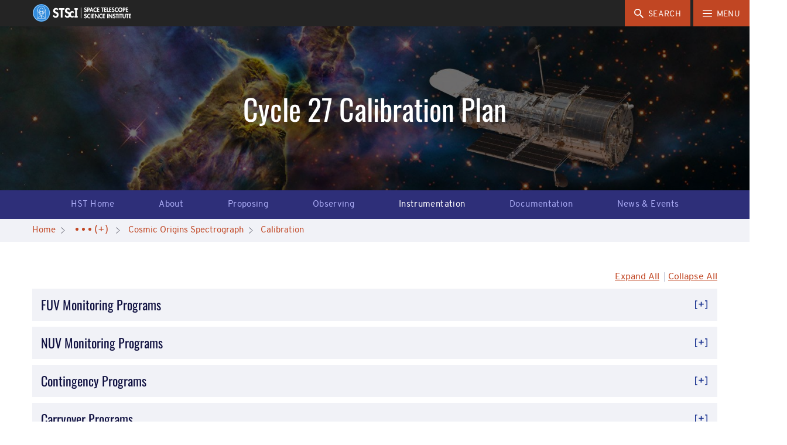

--- FILE ---
content_type: text/html;charset=UTF-8
request_url: https://www.stsci.edu/hst/instrumentation/cos/calibration/cycle-27-calibration-plan
body_size: 24087
content:
<!DOCTYPE html>
<html class="no-js" lang="en">
<head><link rel="canonical" href="https://www.stsci.edu/hst/instrumentation/cos/calibration/cycle-27-calibration-plan" />
	<meta charset="utf-8">
	<meta http-equiv="x-ua-compatible" content="ie=edge">
	<meta name="viewport" content="width=device-width, initial-scale=1, user-scalable=yes">
	<meta name="description" content="">
	<meta name="target_country" content="us">
	<meta property="og:locale" content="en_US">
	<meta property="og:title" content="Cycle 27 Calibration Plan">
	<meta property="og:description" content="">
	<meta property="og:type" content="website">
	<meta property="og:site_name" content="STScI">
	<meta property="og:url" content="https://www.stsci.edu/home/hst/instrumentation/cos/calibration/cycle-27-calibration-plan">
	<meta property="og:image" content="https://www.stsci.edu/modules/stsci-www-assets/assets/favicons/android-chrome-256x256.png">
	<meta property="og:image:type" content="image/png">
	<meta property="og:image:alt" content="">
	<title>Cycle 27 Calibration Plan | STScI</title>

	<link rel="apple-touch-icon-precomposed" href="/modules/stsci-www-assets/assets/favicons/apple-touch-icon-precomposed.png">
	<link rel="apple-touch-icon" href="/modules/stsci-www-assets/assets/favicons/apple-touch-icon.png">
	<link rel="apple-touch-icon" sizes="57x57" href="/modules/stsci-www-assets/assets/favicons/apple-touch-icon-57x57.png">
	<link rel="apple-touch-icon" sizes="60x60" href="/modules/stsci-www-assets/assets/favicons/apple-touch-icon-60x60.png">
	<link rel="apple-touch-icon" sizes="72x72" href="/modules/stsci-www-assets/assets/favicons/apple-touch-icon-72x72.png">
	<link rel="apple-touch-icon" sizes="76x76" href="/modules/stsci-www-assets/assets/favicons/apple-touch-icon-76x76.png">
	<link rel="apple-touch-icon" sizes="114x114" href="/modules/stsci-www-assets/assets/favicons/apple-touch-icon-114x114.png">
	<link rel="apple-touch-icon" sizes="120x120" href="/modules/stsci-www-assets/assets/favicons/apple-touch-icon-120x120.png">
	<link rel="apple-touch-icon" sizes="144x144" href="/modules/stsci-www-assets/assets/favicons/apple-touch-icon-144x144.png">
	<link rel="apple-touch-icon" sizes="152x152" href="/modules/stsci-www-assets/assets/favicons/apple-touch-icon-152x152.png">
	<link rel="apple-touch-icon" sizes="180x180" href="/modules/stsci-www-assets/assets/favicons/apple-touch-icon-180x180.png">
	<meta name="apple-mobile-web-app-capable" content="yes">
	<meta name="apple-mobile-web-app-status-bar-style" content="black-translucent">
	<meta name="apple-mobile-web-app-title" content="Q Starter Kit">
	<link rel="icon" type="image/png" sizes="228x228" href="/modules/stsci-www-assets/assets/favicons/coast-228x228.png">
	<link rel="icon" type="image/png" sizes="32x32" href="/modules/stsci-www-assets/assets/favicons/favicon-32x32.png">
	<link rel="icon" type="image/png" sizes="192x192" href="/modules/stsci-www-assets/assets/favicons/android-chrome-192x192.png">
	<link rel="icon" type="image/png" sizes="16x16" href="/modules/stsci-www-assets/assets/favicons/favicon-16x16.png">
	<link rel="shortcut icon" href="/modules/stsci-www-assets/assets/favicons/favicon.ico">
	<link rel="manifest" href="/modules/stsci-www-assets/assets/favicons/manifest.json">
	<meta name="mobile-web-app-capable" content="yes">
	<meta name="theme-color" content="#fff">
	<meta name="application-name" content="Q Starter Kit">
	<meta name="msapplication-TileColor" content="#fff">
	<meta name="msapplication-TileImage" content="/modules/stsci-www-assets/assets/favicons/mstile-144x144.png">
	<meta name="msapplication-config" content="/modules/stsci-www-assets/assets/favicons/browserconfig.xml">
	<meta name="ucode" content="7EjHDCsimuhXhSQbYRmjcRWav3ttb3oEyGA9w9gU">
	<link rel="apple-touch-startup-image" media="(width: 320px) and (height: 480px) and (-webkit-device-pixel-ratio: 1)" href="/modules/stsci-www-assets/assets/favicons/apple-touch-startup-image-320x460.png">
	<link rel="apple-touch-startup-image" media="(width: 320px) and (height: 480px) and (-webkit-device-pixel-ratio: 2)" href="/modules/stsci-www-assets/assets/favicons/apple-touch-startup-image-640x920.png">
	<link rel="apple-touch-startup-image" media="(width: 320px) and (height: 568px) and (-webkit-device-pixel-ratio: 2)" href="/modules/stsci-www-assets/assets/favicons/apple-touch-startup-image-640x1096.png">
	<link rel="apple-touch-startup-image" media="(width: 375px) and (height: 667px) and (-webkit-device-pixel-ratio: 2)" href="/modules/stsci-www-assets/assets/favicons/apple-touch-startup-image-750x1294.png">
	<link rel="apple-touch-startup-image" media="(width: 414px) and (height: 736px) and (orientation: landscape) and (-webkit-device-pixel-ratio: 3)" href="/modules/stsci-www-assets/assets/favicons/apple-touch-startup-image-1182x2208.png">
	<link rel="apple-touch-startup-image" media="(width: 414px) and (height: 736px) and (orientation: portrait) and (-webkit-device-pixel-ratio: 3)" href="/modules/stsci-www-assets/assets/favicons/apple-touch-startup-image-1242x2148.png">
	<link rel="apple-touch-startup-image" media="(width: 768px) and (height: 1024px) and (orientation: landscape) and (-webkit-device-pixel-ratio: 1)" href="/modules/stsci-www-assets/assets/favicons/apple-touch-startup-image-748x1024.png">
	<link rel="apple-touch-startup-image" media="(width: 768px) and (height: 1024px) and (orientation: portrait) and (-webkit-device-pixel-ratio: 1)" href="/modules/stsci-www-assets/assets/favicons/apple-touch-startup-image-768x1004.png">
	<link rel="apple-touch-startup-image" media="(width: 768px) and (height: 1024px) and (orientation: landscape) and (-webkit-device-pixel-ratio: 2)" href="/modules/stsci-www-assets/assets/favicons/apple-touch-startup-image-1496x2048.png">
	<link rel="apple-touch-startup-image" media="(width: 768px) and (height: 1024px) and (orientation: portrait) and (-webkit-device-pixel-ratio: 2)" href="/modules/stsci-www-assets/assets/favicons/apple-touch-startup-image-1536x2008.png">
<!-- video-js -->
	<link href="//vjs.zencdn.net/8.3.0/video-js.min.css" rel="stylesheet">

	<link rel="stylesheet" href="/modules/stsci-www-assets/assets/css/www-override-a8c2863454.css" media="all" type="text/css"/>
    <script src="/modules/stsci-www-assets/assets/js/app-26858cb5f03e7066b134.js"></script>
	<script>(function(w,d,s,l,i){w[l]=w[l]||[];w[l].push({'gtm.start':
			new Date().getTime(),event:'gtm.js'});var f=d.getElementsByTagName(s)[0],
			j=d.createElement(s),dl=l!='dataLayer'?'&l='+l:'';j.async=true;j.src=
			'https://www.googletagmanager.com/gtm.js?id='+i+dl;f.parentNode.insertBefore(j,f);
		})(window,document,'script','dataLayer','GTM-WLHX35S');
		</script>
	
<script type="application/json" id="jahia-data-ctx">{"contextPath":"","lang":"en","uilang":"en","siteUuid":"d85e23b0-e23b-4e9c-8429-7026227a8d6c","wcag":false,"ckeCfg":""}</script>
<script type="application/json" id="jahia-data-ck">{"path":"/modules/ckeditor/javascript/","lng":"en_US"}</script>
<link id="staticAssetCSS0" rel="stylesheet" href="/generated-resources/98d35360bc886d06a24bc92e36dfa90.min.css" media="screen" type="text/css"/>
<script id="staticAssetJavascript0" src="/generated-resources/fed3b1d68512ff63a25a6432a7e9d1.min.js"  ></script>
<script src="https://www.google.com/recaptcha/api.js?render=6Lf1JKUUAAAAADlRmvbTMzYD_fmo83Av-gytnpXw"></script>
    <script >
        $(document).ready(function() {
            const siteSearchForm = {
                searchForm: document.getElementById('search-input'),
                submitHandler:         function submitHandler(e) {
                    e.preventDefault();
                    
                    grecaptcha.ready(function() {
                        grecaptcha.execute('6Lf1JKUUAAAAADlRmvbTMzYD_fmo83Av-gytnpXw', {action: 'searchSubmission'}).then(function(token) {
                            
                            $('#search-input').prepend('<input type="hidden" name="token" value="' + token + '">');
                            $('#search-input').prepend('<input type="hidden" name="action" value="searchSubmission">');
                            
                            document.getElementById('search-input').submit();
                        });
                    });
                },
            };
            siteSearchForm.searchForm.onsubmit = siteSearchForm.submitHandler;
        });
    </script>

<script type="application/json" id="jahia-data-aggregatedjs">{"scripts":["/modules/stsci-www-components/javascript/highlight.pack.js"]}</script>

</head>
<body id="body" data-module-core="offcanvas-nav media-queries focus-links scroll-anchor-links mathjax img-lightbox link-icons touch-detector list-style scroll-affix--header" data-site-key="www" class="www">
<!-- Google Tag Manager (noscript) -->
	<noscript>
			<iframe src="https://www.googletagmanager.com/ns.html?id=GTM-WLHX35S" height="0" width="0" style="display:none;visibility:hidden">
			</iframe>
		</noscript>
	<header class="site-header is-visible">
		<a href="#main-content" data-module-dynamic="scroll-to" class="skip-to-main btn">Skip to main content</a>
		<div class="navbar navbar-default clearfix container-fluid">
			<div class="h2">
				<div class="svg-sprite -stsci-logo logo">
						<div class="logo-container">
    <a href="/home" class=" no-file-icon" >
        <picture class="flex-ratio"><img alt="STScI: Space Telescope Science Institute" src="/files/live/sites/www/files/home/_images/stsci-logo-small-test.png?t=thumbnail" srcset="/files/live/sites/www/files/home/_images/stsci-logo-small-test.png?t=thumbnail 150w, /files/live/sites/www/files/home/_images/stsci-logo-small-test.png 170w" sizes="370px"  /></picture><noscript><img alt="STScI: Space Telescope Science Institute" class="noscript-img null" src="/files/live/sites/www/files/home/_images/stsci-logo-small-test.png?t=thumbnail" srcset="/files/live/sites/www/files/home/_images/stsci-logo-small-test.png?t=thumbnail 150w, /files/live/sites/www/files/home/_images/stsci-logo-small-test.png 170w" sizes="370px"  /></noscript></a></div></div>
				</div>
		</div>
		<nav>
			<div class="button-div">
				
<div class="search-widget clearfix pull-left" data-module-core="search-widget">
    <button class="btn  navbar-btn search-widget__toggle advanced-search-toggle" aria-expanded="false" aria-label="search">
		<span class="svg-sprite -close">
			<svg role="img" focusable="false" aria-hidden="true">
				<use xlink:href="#close"></use>
			</svg>
		</span>
        <span class="svg-sprite -search">
			<svg role="img" focusable="false" aria-hidden="true">
				<use xlink:href="#search"></use>
			</svg>
		</span>
        <span class="hidden-xs" aria-hidden="true">Search</span>
    </button>
    <div id="advancedSearch" class="search-widget__panel js-search-panel" style="display:none;">
        <div class="search-widget__input-group clearfix">
            <form method="post" autocomplete="off" name="searchForm" action="/search-results.searchVerifyRecaptcha.do" id="search-input" class="Form search-widget__form search-widget__search-field dark-background-" >
    <input type="hidden" name="jcrMethodToCall" value="get" />
    <input type="hidden" name="src_originSiteKey" value="www"/>
    <input type="hidden" id="searchURL" name="searchURL" value="/hst/instrumentation/cos/calibration/cycle-27-calibration-plan.default"/>
                <label for="searchTerm">Search for news, events, etc.</label>
                <input name="src_terms[0].term" placeholder="Enter Search Terms" id="searchTerm" type="text" class="form-control"  value=""/>
<input type="hidden" name="src_terms[0].applyFilter" value="true"/>
<input type="hidden" value="true" name="src_terms[0].fields.siteContent">
                <input type="hidden" value="true" name="src_terms[0].fields.fileContent">
                <input type="hidden" value="true" name="src_terms[0].fields.description">
                <input type="hidden" value="true" name="src_terms[0].fields.title">
                <input type="hidden" value="true" name="src_terms[0].fields.keywords">
                <input type="hidden" value="false" name="src_terms[0].fields.tags">
                <div class="exact-phrase" id="exact-phrase">
                    <p>Do not include words like a, and, for, the, etc.</p>
                </div>
                <div class="search-help" >
                    <p><a href="/search-results/advanced-search-syntax">Advanced Query Syntax</a></p>
                </div>
                <label class="left" for="searchMethod">&nbsp;Search Method</label>
                <input type="hidden" name="src_sites.values" value="www"/><input type="hidden" name="src_sitesForReferences.values" value="systemsite"/>
<input name="src_pagePath.value" id="src_pagePath_value" type="hidden"  value="/sites/www"/>

<input type="hidden" name="src_pagePath.includeChildren" value="true"/>
<select name="src_terms[0].match" id="searchMethod" >
        <option value="all_words" >All These Words</option>
        <option value="exact_phrase" >This Exact Phrase</option>
        <option value="any_word" >Any of These Words</option>
        <option value="as_is" >Advanced</option>
        </select>
    <div id="search-documents-criteria">
                    <label class="left" for="searchNodeType">&nbsp;Content Type</label>
                    <select id="searchNodeType"  name="src_nodeType">
    	<option value="jnt:page" >Page</option>
    		<option value="stnt:mediaLibraryPressRelease" >Press Release</option>
    		<option value="stnt:newsFilterable" >News</option>
    		<option value="stmix:searchableNewsletterArticle" >Newsletter Article</option>
    		<option value="stnt:event" >Event</option>
    		<option value="stmix:searchableAnnualReport" >Annual Report</option>
    		<option value="stmix:hstdocs" >HST User Documentation</option>
    		<option value="stmix:jwstdocs" >JWST User Documentation</option>
    		<option value="jnt:file" >File</option>
    		<option value="stmix:searchableContent" >All Searchable Content</option>
    		</select>
</div>
                <div id="searchOrderByContainer"><label class="left" for="searchOrderBy">&nbsp;Sort By</label>
                <input id="searchOrderOperand" type="hidden" name="src_orderings[0].operand" value="score">
                    <select id="searchOrderBy" name="src_orderings[0].propertyName">
                        <option id="searchOrderByScore" value="score" selected>Relevancy Score</option>
                        <option id="searchOrderByDate" value="jcr:lastModified">Date</option>
                    </select>
                </div>
                <div class="divButton">
                    <input type="submit" name="search" class="btn" value="Submit"/>
                </div>
                <div class="recaptcha-branding">
                    <div>This site is protected by reCAPTCHA and the Google</div>
                    <div><a href="https://policies.google.com/privacy">Privacy Policy</a> and <a href="https://policies.google.com/terms">Terms of Service</a> apply.</div>
                </div>
            </form></div>
    </div>
</div><button class="navbar-btn js-nav-btn btn" aria-expanded="false" aria-label="Main Menu" aria-controls="MainMenu">
					<span class="svg-sprite -hamburger">
						<svg role="img" aria-hidden="true" focusable="false">
							<use xlink:href="#hamburger"></use>
						</svg>
					</span>
					<span class="hidden-xs">Menu</span>
				</button>
			</div>
			<div class="offcanvas is-at-top-level" aria-label="Main Menu" id="MainMenu">
				<div class="offcanvas__control-bar">
					<button class="navbar-btn js-nav-btn btn pull-right" aria-expanded="false" aria-label="Main Menu" aria-controls="MainMenu" tabindex="-1">
						<span>Menu</span>
						<span class="svg-sprite -close">
							<svg role="img" aria-hidden="true" focusable="false">
								<use xlink:href="#close"></use>
							</svg>
						</span>
					</button>
				</div>
				<h2 id="h2-sr-only-main-navigation" class="sr-only">Main Navigation</h2>
				<div class="offcanvas__scroll-wrapper">
					<div class="back-to-main">
							<a href="/home"  tabindex="-1">STScI Home</a>
						</div>
					<ul role="list" class="offcanvas__list" data-level="1"><li class="offcanvas__item hasChildren firstInLevel"><a href='/who-we-are' class="offcanvas__section-link" >Who We Are</a><button class="offcanvas__section-toggle" id="Who_We_Are_0_control" type="button" aria-label="Who We Are submenu" aria-controls="Who_We_Are_0_section" tabindex="-1" aria-expanded="false"><span class="svg-sprite -plus"><svg role="img" aria-label="open section"><use xlink:href="#plus"></use></svg></span><span class="svg-sprite -slider-dash"><svg role="img" aria-label="close section"><use xlink:href="#slider-dash"></use></svg></span></button><ul role="list" id="Who_We_Are_0_section" class="offcanvas__list" data-level="2" aria-labelledby="Who_We_Are_0_control"><li class="offcanvas__item noChildren firstInLevel"><a href='/who-we-are/stsci-annual-reports' class="offcanvas__section-link" >STScI Annual Reports</a></li><li class="offcanvas__item hasChildren"><a href='/who-we-are/our-history' class="offcanvas__section-link" >Our History</a><button class="offcanvas__section-toggle" id="Our_History_1_control" type="button" aria-label="Our History submenu" aria-controls="Our_History_1_section" tabindex="-1" aria-expanded="false"><span class="svg-sprite -plus"><svg role="img" aria-label="open section"><use xlink:href="#plus"></use></svg></span><span class="svg-sprite -slider-dash"><svg role="img" aria-label="close section"><use xlink:href="#slider-dash"></use></svg></span></button><ul role="list" id="Our_History_1_section" class="offcanvas__list" data-level="3" aria-labelledby="Our_History_1_control"><li class="offcanvas__item noChildren firstInLevel lastInLevel"><a href='/who-we-are/our-history/stsci-timeline' class="offcanvas__section-link" >STScI Timeline</a></li></ul></li><li class="offcanvas__item noChildren"><a href='/who-we-are/leadership/jennifer-m-lotz' class="offcanvas__section-link" >Meet Our Director</a></li><li class="offcanvas__item noChildren lastInLevel"><a href='/who-we-are/leadership' class="offcanvas__section-link" >Leadership</a></li></ul></li><li class="offcanvas__item noChildren"><a href='/what-we-do' class="offcanvas__section-link" >What We Do</a></li><li class="offcanvas__item hasChildren inPath"><a href='/hst' class="offcanvas__section-link" >Hubble Space Telescope</a><button class="offcanvas__section-toggle" id="Hubble_Space_Telescope_2_control" type="button" aria-label="Hubble Space Telescope submenu" aria-controls="Hubble_Space_Telescope_2_section" tabindex="-1" aria-expanded="false"><span class="svg-sprite -plus"><svg role="img" aria-label="open section"><use xlink:href="#plus"></use></svg></span><span class="svg-sprite -slider-dash"><svg role="img" aria-label="close section"><use xlink:href="#slider-dash"></use></svg></span></button><ul role="list" id="Hubble_Space_Telescope_2_section" class="offcanvas__list" data-level="2" aria-labelledby="Hubble_Space_Telescope_2_control"><li class="offcanvas__item hasChildren firstInLevel"><a href='/hst/about' class="offcanvas__section-link" >About</a><button class="offcanvas__section-toggle" id="About_3_control" type="button" aria-label="About submenu" aria-controls="About_3_section" tabindex="-1" aria-expanded="false"><span class="svg-sprite -plus"><svg role="img" aria-label="open section"><use xlink:href="#plus"></use></svg></span><span class="svg-sprite -slider-dash"><svg role="img" aria-label="close section"><use xlink:href="#slider-dash"></use></svg></span></button><ul role="list" id="About_3_section" class="offcanvas__list" data-level="3" aria-labelledby="About_3_control"><li class="offcanvas__item hasChildren firstInLevel"><a href='/hst/about/key-science-themes' class="offcanvas__section-link" >Key Science Themes</a><button class="offcanvas__section-toggle" id="Key_Science_Themes_4_control" type="button" aria-label="Key Science Themes submenu" aria-controls="Key_Science_Themes_4_section" tabindex="-1" aria-expanded="false"><span class="svg-sprite -plus"><svg role="img" aria-label="open section"><use xlink:href="#plus"></use></svg></span><span class="svg-sprite -slider-dash"><svg role="img" aria-label="close section"><use xlink:href="#slider-dash"></use></svg></span></button><ul role="list" id="Key_Science_Themes_4_section" class="offcanvas__list" data-level="4" aria-labelledby="Key_Science_Themes_4_control"><li class="offcanvas__item noChildren firstInLevel"><a href='/hst/about/key-science-themes/solar-system' class="offcanvas__section-link" >Solar System</a></li><li class="offcanvas__item noChildren"><a href='/hst/about/key-science-themes/exoplanets' class="offcanvas__section-link" >Exoplanets</a></li><li class="offcanvas__item noChildren"><a href='/hst/about/key-science-themes/stars-and-their-environments' class="offcanvas__section-link" >Stars and Their Environments</a></li><li class="offcanvas__item noChildren"><a href='/hst/about/key-science-themes/galaxies' class="offcanvas__section-link" >Galaxies</a></li><li class="offcanvas__item noChildren lastInLevel"><a href='/hst/about/key-science-themes/cosmology' class="offcanvas__section-link" >Cosmology</a></li></ul></li><li class="offcanvas__item noChildren"><a href='/hst/about/hst-scorecard' class="offcanvas__section-link" >HST Scorecard</a></li><li class="offcanvas__item noChildren"><a href='/hst/about/key-individuals' class="offcanvas__section-link" >Key Individuals</a></li><li class="offcanvas__item hasChildren lastInLevel"><a href='/hst/about/space-telescope-users-committee' class="offcanvas__section-link" >Space Telescope Users Committee</a><button class="offcanvas__section-toggle" id="Space_Telescope_Users_Committee_5_control" type="button" aria-label="Space Telescope Users Committee submenu" aria-controls="Space_Telescope_Users_Committee_5_section" tabindex="-1" aria-expanded="false"><span class="svg-sprite -plus"><svg role="img" aria-label="open section"><use xlink:href="#plus"></use></svg></span><span class="svg-sprite -slider-dash"><svg role="img" aria-label="close section"><use xlink:href="#slider-dash"></use></svg></span></button><ul role="list" id="Space_Telescope_Users_Committee_5_section" class="offcanvas__list" data-level="4" aria-labelledby="Space_Telescope_Users_Committee_5_control"><li class="offcanvas__item noChildren firstInLevel"><a href='/hst/about/space-telescope-users-committee/membership' class="offcanvas__section-link" >Membership</a></li><li class="offcanvas__item noChildren"><a href='/hst/about/space-telescope-users-committee/committee-reports' class="offcanvas__section-link" >Committee Reports</a></li><li class="offcanvas__item noChildren"><a href='/hst/about/space-telescope-users-committee/presentations-and-documentation' class="offcanvas__section-link" >Presentations and Documentation</a></li><li class="offcanvas__item noChildren lastInLevel"><a href='/hst/about/space-telescope-users-committee/hst-repair-contingency-plans' class="offcanvas__section-link" >HST Repair Contingency Plans</a></li></ul></li></ul></li><li class="offcanvas__item hasChildren"><a href='/hst/proposing' class="offcanvas__section-link" >Proposing</a><button class="offcanvas__section-toggle" id="Proposing_6_control" type="button" aria-label="Proposing submenu" aria-controls="Proposing_6_section" tabindex="-1" aria-expanded="false"><span class="svg-sprite -plus"><svg role="img" aria-label="open section"><use xlink:href="#plus"></use></svg></span><span class="svg-sprite -slider-dash"><svg role="img" aria-label="close section"><use xlink:href="#slider-dash"></use></svg></span></button><ul role="list" id="Proposing_6_section" class="offcanvas__list" data-level="3" aria-labelledby="Proposing_6_control"><li class="offcanvas__item hasChildren firstInLevel"><a href='/hst/proposing/phase-i' class="offcanvas__section-link" >Phase I</a><button class="offcanvas__section-toggle" id="Phase_I_7_control" type="button" aria-label="Phase I submenu" aria-controls="Phase_I_7_section" tabindex="-1" aria-expanded="false"><span class="svg-sprite -plus"><svg role="img" aria-label="open section"><use xlink:href="#plus"></use></svg></span><span class="svg-sprite -slider-dash"><svg role="img" aria-label="close section"><use xlink:href="#slider-dash"></use></svg></span></button><ul role="list" id="Phase_I_7_section" class="offcanvas__list" data-level="4" aria-labelledby="Phase_I_7_control"><li class="offcanvas__item noChildren firstInLevel"><a href='https://hst-docs.stsci.edu/display/HSP/' class="offcanvas__section-link" >Call for Proposals</a></li><li class="offcanvas__item noChildren"><a href='https://hst-docs.stsci.edu/display/HSP/HST+Cycle+33+Director%27s+Discretionary+Time+Submission' class="offcanvas__section-link" >Director's Discretionary Time Submission</a></li><li class="offcanvas__item hasChildren"><a href='/hst/proposing/phase-i/proposal-planning-toolbox' class="offcanvas__section-link" >Proposal Planning Toolbox</a><button class="offcanvas__section-toggle" id="Proposal_Planning_Toolbox_8_control" type="button" aria-label="Proposal Planning Toolbox submenu" aria-controls="Proposal_Planning_Toolbox_8_section" tabindex="-1" aria-expanded="false"><span class="svg-sprite -plus"><svg role="img" aria-label="open section"><use xlink:href="#plus"></use></svg></span><span class="svg-sprite -slider-dash"><svg role="img" aria-label="close section"><use xlink:href="#slider-dash"></use></svg></span></button><ul role="list" id="Proposal_Planning_Toolbox_8_section" class="offcanvas__list" data-level="5" aria-labelledby="Proposal_Planning_Toolbox_8_control"><li class="offcanvas__item noChildren firstInLevel"><a href='http://etc.stsci.edu/etc/' class="offcanvas__section-link" >Exposure Time Calculator</a></li><li class="offcanvas__item noChildren lastInLevel"><a href='/hst/proposing/phase-i/proposal-planning-toolbox/orbital-visibility-and-scheduling' class="offcanvas__section-link" >Orbital Visibility and Scheduling</a></li></ul></li><li class="offcanvas__item noChildren lastInLevel"><a href='/hst/proposing/phase-i/peer-review-information' class="offcanvas__section-link" >Peer Review Information</a></li></ul></li><li class="offcanvas__item hasChildren"><a href='/hst/proposing/phase-ii' class="offcanvas__section-link" >Phase II</a><button class="offcanvas__section-toggle" id="Phase_II_9_control" type="button" aria-label="Phase II submenu" aria-controls="Phase_II_9_section" tabindex="-1" aria-expanded="false"><span class="svg-sprite -plus"><svg role="img" aria-label="open section"><use xlink:href="#plus"></use></svg></span><span class="svg-sprite -slider-dash"><svg role="img" aria-label="close section"><use xlink:href="#slider-dash"></use></svg></span></button><ul role="list" id="Phase_II_9_section" class="offcanvas__list" data-level="4" aria-labelledby="Phase_II_9_control"><li class="offcanvas__item noChildren firstInLevel"><a href='/hst/proposing/phase-ii/phase-ii-proposal-preparation' class="offcanvas__section-link" >Phase II Proposal Preparation</a></li><li class="offcanvas__item noChildren"><a href='https://hst-docs.stsci.edu/display/HPIOM/' class="offcanvas__section-link" >Phase II Proposal Instructions</a></li><li class="offcanvas__item noChildren"><a href='/hst/proposing/phase-ii/visit-size-recommendations' class="offcanvas__section-link" >Visit Size Recommendations</a></li><li class="offcanvas__item noChildren lastInLevel"><a href='/hst/proposing/phase-ii/guidelines-and-documents' class="offcanvas__section-link" >Guidelines and Documents</a></li></ul></li><li class="offcanvas__item noChildren lastInLevel"><a href='/hst/proposing/approved-programs' class="offcanvas__section-link" >Approved Programs</a></li></ul></li><li class="offcanvas__item hasChildren"><a href='/hst/observing' class="offcanvas__section-link" >Observing</a><button class="offcanvas__section-toggle" id="Observing_10_control" type="button" aria-label="Observing submenu" aria-controls="Observing_10_section" tabindex="-1" aria-expanded="false"><span class="svg-sprite -plus"><svg role="img" aria-label="open section"><use xlink:href="#plus"></use></svg></span><span class="svg-sprite -slider-dash"><svg role="img" aria-label="close section"><use xlink:href="#slider-dash"></use></svg></span></button><ul role="list" id="Observing_10_section" class="offcanvas__list" data-level="3" aria-labelledby="Observing_10_control"><li class="offcanvas__item noChildren firstInLevel"><a href='/hst/observing/scheduling' class="offcanvas__section-link" >Scheduling</a></li><li class="offcanvas__item noChildren"><a href='/hst/observing/activating-your-target-of-opportunity' class="offcanvas__section-link" >Activating Your Target of Opportunity</a></li><li class="offcanvas__item noChildren"><a href='/hst/observing/observing-status' class="offcanvas__section-link" >Observing Status</a></li><li class="offcanvas__item noChildren"><a href='/hst/observing/program-information' class="offcanvas__section-link" >Program Information</a></li><li class="offcanvas__item hasChildren lastInLevel"><a href='/hst/observing/post-observation' class="offcanvas__section-link" >Post-Observation</a><button class="offcanvas__section-toggle" id="Post-Observation_11_control" type="button" aria-label="Post-Observation submenu" aria-controls="Post-Observation_11_section" tabindex="-1" aria-expanded="false"><span class="svg-sprite -plus"><svg role="img" aria-label="open section"><use xlink:href="#plus"></use></svg></span><span class="svg-sprite -slider-dash"><svg role="img" aria-label="close section"><use xlink:href="#slider-dash"></use></svg></span></button><ul role="list" id="Post-Observation_11_section" class="offcanvas__list" data-level="4" aria-labelledby="Post-Observation_11_control"><li class="offcanvas__item noChildren firstInLevel"><a href='/hst/observing/post-observation/data-analysis-toolbox' class="offcanvas__section-link" >Data Analysis Toolbox</a></li><li class="offcanvas__item hasChildren"><a href='/hst/observing/post-observation/exception-reports' class="offcanvas__section-link" >Exception Reports</a><button class="offcanvas__section-toggle" id="Exception_Reports_12_control" type="button" aria-label="Exception Reports submenu" aria-controls="Exception_Reports_12_section" tabindex="-1" aria-expanded="false"><span class="svg-sprite -plus"><svg role="img" aria-label="open section"><use xlink:href="#plus"></use></svg></span><span class="svg-sprite -slider-dash"><svg role="img" aria-label="close section"><use xlink:href="#slider-dash"></use></svg></span></button><ul role="list" id="Exception_Reports_12_section" class="offcanvas__list" data-level="5" aria-labelledby="Exception_Reports_12_control"><li class="offcanvas__item noChildren firstInLevel lastInLevel"><a href='/hst/observing/post-observation/exception-reports/gs-acq-failed-to-single-guide-star' class="offcanvas__section-link" >GS ACQ Failed to Single Guide Star</a></li></ul></li><li class="offcanvas__item noChildren"><a href='/hst/observing/post-observation/reporting-problems' class="offcanvas__section-link" >Reporting Problems</a></li><li class="offcanvas__item noChildren"><a href='http://archive.stsci.edu/hst/index.html' class="offcanvas__section-link" >Retrieving Data on MAST</a></li><li class="offcanvas__item noChildren lastInLevel"><a href='https://hla.stsci.edu' class="offcanvas__section-link" >Hubble Legacy Archive</a></li></ul></li></ul></li><li class="offcanvas__item hasChildren inPath"><a href='/hst/instrumentation' class="offcanvas__section-link" >Instrumentation</a><button class="offcanvas__section-toggle" id="Instrumentation_13_control" type="button" aria-label="Instrumentation submenu" aria-controls="Instrumentation_13_section" tabindex="-1" aria-expanded="false"><span class="svg-sprite -plus"><svg role="img" aria-label="open section"><use xlink:href="#plus"></use></svg></span><span class="svg-sprite -slider-dash"><svg role="img" aria-label="close section"><use xlink:href="#slider-dash"></use></svg></span></button><ul role="list" id="Instrumentation_13_section" class="offcanvas__list" data-level="3" aria-labelledby="Instrumentation_13_control"><li class="offcanvas__item hasChildren firstInLevel"><a href='/hst/instrumentation/acs' class="offcanvas__section-link" >Advanced Camera for Surveys</a><button class="offcanvas__section-toggle" id="Advanced_Camera_for_Surveys_14_control" type="button" aria-label="Advanced Camera for Surveys submenu" aria-controls="Advanced_Camera_for_Surveys_14_section" tabindex="-1" aria-expanded="false"><span class="svg-sprite -plus"><svg role="img" aria-label="open section"><use xlink:href="#plus"></use></svg></span><span class="svg-sprite -slider-dash"><svg role="img" aria-label="close section"><use xlink:href="#slider-dash"></use></svg></span></button><ul role="list" id="Advanced_Camera_for_Surveys_14_section" class="offcanvas__list" data-level="4" aria-labelledby="Advanced_Camera_for_Surveys_14_control"><li class="offcanvas__item noChildren firstInLevel"><a href='/hst/instrumentation/acs/instrument-design' class="offcanvas__section-link" >Instrument Design</a></li><li class="offcanvas__item hasChildren"><a href='/hst/instrumentation/acs/performance' class="offcanvas__section-link" >Performance</a><button class="offcanvas__section-toggle" id="Performance_15_control" type="button" aria-label="Performance submenu" aria-controls="Performance_15_section" tabindex="-1" aria-expanded="false"><span class="svg-sprite -plus"><svg role="img" aria-label="open section"><use xlink:href="#plus"></use></svg></span><span class="svg-sprite -slider-dash"><svg role="img" aria-label="close section"><use xlink:href="#slider-dash"></use></svg></span></button><ul role="list" id="Performance_15_section" class="offcanvas__list" data-level="5" aria-labelledby="Performance_15_control"><li class="offcanvas__item noChildren firstInLevel"><a href='/hst/instrumentation/acs/performance/anneal-dates' class="offcanvas__section-link" >Anneal Dates</a></li><li class="offcanvas__item hasChildren"><a href='/hst/instrumentation/acs/performance/anomalies-and-artifacts' class="offcanvas__section-link" >Anomalies and Artifacts</a><button class="offcanvas__section-toggle" id="Anomalies_and_Artifacts_16_control" type="button" aria-label="Anomalies and Artifacts submenu" aria-controls="Anomalies_and_Artifacts_16_section" tabindex="-1" aria-expanded="false"><span class="svg-sprite -plus"><svg role="img" aria-label="open section"><use xlink:href="#plus"></use></svg></span><span class="svg-sprite -slider-dash"><svg role="img" aria-label="close section"><use xlink:href="#slider-dash"></use></svg></span></button><ul role="list" id="Anomalies_and_Artifacts_16_section" class="offcanvas__list" data-level="6" aria-labelledby="Anomalies_and_Artifacts_16_control"><li class="offcanvas__item noChildren firstInLevel"><a href='/hst/instrumentation/acs/performance/anomalies-and-artifacts/dragons-breath-and-edge-glow' class="offcanvas__section-link" >Dragon's Breath and Edge Glow</a></li><li class="offcanvas__item noChildren lastInLevel"><a href='/hst/instrumentation/acs/performance/anomalies-and-artifacts/guidestars' class="offcanvas__section-link" >Guidestars</a></li></ul></li><li class="offcanvas__item hasChildren"><a href='/hst/instrumentation/acs/performance/cte-information' class="offcanvas__section-link" >CTE Information</a><button class="offcanvas__section-toggle" id="CTE_Information_17_control" type="button" aria-label="CTE Information submenu" aria-controls="CTE_Information_17_section" tabindex="-1" aria-expanded="false"><span class="svg-sprite -plus"><svg role="img" aria-label="open section"><use xlink:href="#plus"></use></svg></span><span class="svg-sprite -slider-dash"><svg role="img" aria-label="close section"><use xlink:href="#slider-dash"></use></svg></span></button><ul role="list" id="CTE_Information_17_section" class="offcanvas__list" data-level="6" aria-labelledby="CTE_Information_17_control"><li class="offcanvas__item noChildren firstInLevel lastInLevel"><a href='/hst/instrumentation/acs/performance/cte-information/post-sm4-internal-cte-monitoring-for-wfc' class="offcanvas__section-link" >Internal CTE Monitoring for WFC</a></li></ul></li><li class="offcanvas__item noChildren"><a href='/hst/instrumentation/acs/performance/photometric-cte-corrections' class="offcanvas__section-link" >Photometric CTE Corrections</a></li><li class="offcanvas__item noChildren"><a href='/hst/instrumentation/acs/performance/pixel-based-cte-corrections' class="offcanvas__section-link" >Pixel-Based CTE Corrections</a></li><li class="offcanvas__item hasChildren lastInLevel"><a href='/hst/instrumentation/acs/performance/prism--grism' class="offcanvas__section-link" >Prism / Grism</a><button class="offcanvas__section-toggle" id="Prism_-_Grism_18_control" type="button" aria-label="Prism / Grism submenu" aria-controls="Prism_-_Grism_18_section" tabindex="-1" aria-expanded="false"><span class="svg-sprite -plus"><svg role="img" aria-label="open section"><use xlink:href="#plus"></use></svg></span><span class="svg-sprite -slider-dash"><svg role="img" aria-label="close section"><use xlink:href="#slider-dash"></use></svg></span></button><ul role="list" id="Prism_-_Grism_18_section" class="offcanvas__list" data-level="6" aria-labelledby="Prism_-_Grism_18_control"><li class="offcanvas__item noChildren firstInLevel"><a href='/hst/instrumentation/acs/performance/prism--grism/acs-axe-downloadable-files' class="offcanvas__section-link" >ACS aXe Downloadable files</a></li><li class="offcanvas__item noChildren"><a href='/hst/instrumentation/acs/performance/prism--grism/wfc-g800l' class="offcanvas__section-link" >WFC G800L</a></li><li class="offcanvas__item noChildren"><a href='/hst/instrumentation/acs/performance/prism--grism/hrc-g800l' class="offcanvas__section-link" >HRC G800L</a></li><li class="offcanvas__item noChildren"><a href='/hst/instrumentation/acs/performance/prism--grism/hrc-pr200l' class="offcanvas__section-link" >HRC PR200L</a></li><li class="offcanvas__item noChildren lastInLevel"><a href='/hst/instrumentation/acs/performance/prism--grism/sbc-pr110l-and-pr130l' class="offcanvas__section-link" >SBC PR110L and PR130L</a></li></ul></li></ul></li><li class="offcanvas__item hasChildren"><a href='/hst/instrumentation/acs/proposing' class="offcanvas__section-link" >Proposing</a><button class="offcanvas__section-toggle" id="Proposing_19_control" type="button" aria-label="Proposing submenu" aria-controls="Proposing_19_section" tabindex="-1" aria-expanded="false"><span class="svg-sprite -plus"><svg role="img" aria-label="open section"><use xlink:href="#plus"></use></svg></span><span class="svg-sprite -slider-dash"><svg role="img" aria-label="close section"><use xlink:href="#slider-dash"></use></svg></span></button><ul role="list" id="Proposing_19_section" class="offcanvas__list" data-level="5" aria-labelledby="Proposing_19_control"><li class="offcanvas__item noChildren firstInLevel"><a href='http://etc.stsci.edu/etc/' class="offcanvas__section-link" >ACS ETC</a></li><li class="offcanvas__item hasChildren"><a href='/hst/instrumentation/acs/proposing/dither-strategies' class="offcanvas__section-link" >Dither Strategies</a><button class="offcanvas__section-toggle" id="Dither_Strategies_20_control" type="button" aria-label="Dither Strategies submenu" aria-controls="Dither_Strategies_20_section" tabindex="-1" aria-expanded="false"><span class="svg-sprite -plus"><svg role="img" aria-label="open section"><use xlink:href="#plus"></use></svg></span><span class="svg-sprite -slider-dash"><svg role="img" aria-label="close section"><use xlink:href="#slider-dash"></use></svg></span></button><ul role="list" id="Dither_Strategies_20_section" class="offcanvas__list" data-level="6" aria-labelledby="Dither_Strategies_20_control"><li class="offcanvas__item noChildren firstInLevel"><a href='/hst/instrumentation/acs/proposing/dither-strategies/acs-wfc-dither-line' class="offcanvas__section-link" >ACS-WFC-DITHER-LINE</a></li><li class="offcanvas__item noChildren"><a href='/hst/instrumentation/acs/proposing/dither-strategies/acs-wfc-dither-box' class="offcanvas__section-link" >ACS-WFC-DITHER-BOX</a></li><li class="offcanvas__item noChildren"><a href='/hst/instrumentation/acs/proposing/dither-strategies/acs-wfc-mosaic-line' class="offcanvas__section-link" >ACS-WFC-MOSAIC-LINE</a></li><li class="offcanvas__item noChildren"><a href='/hst/instrumentation/acs/proposing/dither-strategies/acs-wfc-mosaic-box' class="offcanvas__section-link" >ACS-WFC-MOSAIC-BOX</a></li><li class="offcanvas__item noChildren"><a href='/hst/instrumentation/acs/proposing/dither-strategies/acs-hrc-dither-line' class="offcanvas__section-link" >ACS-HRC-DITHER-LINE</a></li><li class="offcanvas__item noChildren"><a href='/hst/instrumentation/acs/proposing/dither-strategies/acs-hrc-dither-box' class="offcanvas__section-link" >ACS-HRC-DITHER-BOX</a></li><li class="offcanvas__item noChildren"><a href='/hst/instrumentation/acs/proposing/dither-strategies/acs-hrc-mosaic-line' class="offcanvas__section-link" >ACS-HRC-MOSAIC-LINE</a></li><li class="offcanvas__item noChildren"><a href='/hst/instrumentation/acs/proposing/dither-strategies/acs-hrc-mosaic-box' class="offcanvas__section-link" >ACS-HRC-MOSAIC-BOX</a></li><li class="offcanvas__item noChildren"><a href='/hst/instrumentation/acs/proposing/dither-strategies/acs-sbc-dither-line' class="offcanvas__section-link" >ACS-SBC-DITHER-LINE</a></li><li class="offcanvas__item noChildren"><a href='/hst/instrumentation/acs/proposing/dither-strategies/acs-sbc-dither-box' class="offcanvas__section-link" >ACS-SBC-DITHER-BOX</a></li><li class="offcanvas__item noChildren"><a href='/hst/instrumentation/acs/proposing/dither-strategies/acs-sbc-mosaic-line' class="offcanvas__section-link" >ACS-SBC-MOSAIC-LINE</a></li><li class="offcanvas__item noChildren lastInLevel"><a href='/hst/instrumentation/acs/proposing/dither-strategies/acs-sbc-mosaic-box' class="offcanvas__section-link" >ACS-SBC-MOSAIC-BOX</a></li></ul></li><li class="offcanvas__item noChildren lastInLevel"><a href='/hst/instrumentation/acs/proposing/exception-report-instructions' class="offcanvas__section-link" >Exception Report Instructions</a></li></ul></li><li class="offcanvas__item hasChildren"><a href='/hst/instrumentation/acs/data-analysis' class="offcanvas__section-link" >Data Analysis</a><button class="offcanvas__section-toggle" id="Data_Analysis_21_control" type="button" aria-label="Data Analysis submenu" aria-controls="Data_Analysis_21_section" tabindex="-1" aria-expanded="false"><span class="svg-sprite -plus"><svg role="img" aria-label="open section"><use xlink:href="#plus"></use></svg></span><span class="svg-sprite -slider-dash"><svg role="img" aria-label="close section"><use xlink:href="#slider-dash"></use></svg></span></button><ul role="list" id="Data_Analysis_21_section" class="offcanvas__list" data-level="5" aria-labelledby="Data_Analysis_21_control"><li class="offcanvas__item noChildren firstInLevel"><a href='/hst/instrumentation/acs/data-analysis/aperture-corrections' class="offcanvas__section-link" >Aperture Corrections</a></li><li class="offcanvas__item noChildren"><a href='/hst/instrumentation/acs/data-analysis/distortion' class="offcanvas__section-link" >Distortion</a></li><li class="offcanvas__item noChildren"><a href='/hst/instrumentation/acs/data-analysis/dq-flag-definitions' class="offcanvas__section-link" >DQ Flag Definitions</a></li><li class="offcanvas__item noChildren"><a href='http://drizzlepac.stsci.edu/' class="offcanvas__section-link" >DrizzlePac</a></li><li class="offcanvas__item noChildren"><a href='/hst/instrumentation/acs/data-analysis/pixel-area-maps' class="offcanvas__section-link" >Pixel Area Maps</a></li><li class="offcanvas__item noChildren"><a href='/hst/instrumentation/acs/data-analysis/system-throughputs' class="offcanvas__section-link" >System Throughputs</a></li><li class="offcanvas__item noChildren"><a href='/hst/instrumentation/acs/data-analysis/zeropoints' class="offcanvas__section-link" >Zeropoints</a></li><li class="offcanvas__item noChildren lastInLevel"><a href='/hst/instrumentation/acs/data-analysis/photometric-transformations' class="offcanvas__section-link" >Photometric Transformations</a></li></ul></li><li class="offcanvas__item hasChildren"><a href='/hst/instrumentation/acs/calibration' class="offcanvas__section-link" >Calibration</a><button class="offcanvas__section-toggle" id="Calibration_22_control" type="button" aria-label="Calibration submenu" aria-controls="Calibration_22_section" tabindex="-1" aria-expanded="false"><span class="svg-sprite -plus"><svg role="img" aria-label="open section"><use xlink:href="#plus"></use></svg></span><span class="svg-sprite -slider-dash"><svg role="img" aria-label="close section"><use xlink:href="#slider-dash"></use></svg></span></button><ul role="list" id="Calibration_22_section" class="offcanvas__list" data-level="5" aria-labelledby="Calibration_22_control"><li class="offcanvas__item noChildren firstInLevel"><a href='/hst/instrumentation/acs/calibration/calibration-plans' class="offcanvas__section-link" >Calibration Plans</a></li><li class="offcanvas__item noChildren lastInLevel"><a href='/hst/instrumentation/reference-data-for-calibration-and-tools' class="offcanvas__section-link" >Reference Files</a></li></ul></li><li class="offcanvas__item hasChildren"><a href='/hst/instrumentation/acs/software-tools' class="offcanvas__section-link" >Software Tools</a><button class="offcanvas__section-toggle" id="Software_Tools_23_control" type="button" aria-label="Software Tools submenu" aria-controls="Software_Tools_23_section" tabindex="-1" aria-expanded="false"><span class="svg-sprite -plus"><svg role="img" aria-label="open section"><use xlink:href="#plus"></use></svg></span><span class="svg-sprite -slider-dash"><svg role="img" aria-label="close section"><use xlink:href="#slider-dash"></use></svg></span></button><ul role="list" id="Software_Tools_23_section" class="offcanvas__list" data-level="5" aria-labelledby="Software_Tools_23_control"><li class="offcanvas__item noChildren firstInLevel"><a href='/hst/instrumentation/acs/software-tools/analysis-tools' class="offcanvas__section-link" >Analysis Tools</a></li><li class="offcanvas__item noChildren"><a href='/hst/instrumentation/acs/software-tools/calibration-tools' class="offcanvas__section-link" >Calibration Tools</a></li><li class="offcanvas__item noChildren lastInLevel"><a href='http://drizzlepac.readthedocs.io/en/deployment/index.html' class="offcanvas__section-link" >DrizzlePac</a></li></ul></li><li class="offcanvas__item hasChildren"><a href='/hst/instrumentation/acs/documentation' class="offcanvas__section-link" >Documentation</a><button class="offcanvas__section-toggle" id="Documentation_24_control" type="button" aria-label="Documentation submenu" aria-controls="Documentation_24_section" tabindex="-1" aria-expanded="false"><span class="svg-sprite -plus"><svg role="img" aria-label="open section"><use xlink:href="#plus"></use></svg></span><span class="svg-sprite -slider-dash"><svg role="img" aria-label="close section"><use xlink:href="#slider-dash"></use></svg></span></button><ul role="list" id="Documentation_24_section" class="offcanvas__list" data-level="5" aria-labelledby="Documentation_24_control"><li class="offcanvas__item noChildren firstInLevel"><a href='https://hst-docs.stsci.edu/acsihb' class="offcanvas__section-link" >ACS Instrument Handbook</a></li><li class="offcanvas__item noChildren"><a href='https://hst-docs.stsci.edu/acsdhb' class="offcanvas__section-link" >ACS Data Handbook</a></li><li class="offcanvas__item noChildren"><a href='/hst/instrumentation/acs/documentation/instrument-science-reports-isrs' class="offcanvas__section-link" >Instrument Science Reports (ISRs)</a></li><li class="offcanvas__item noChildren"><a href='/hst/instrumentation/acs/documentation/stsci-analysis-newsletter-stan' class="offcanvas__section-link" >STScI Analysis Newsletter (STAN)</a></li><li class="offcanvas__item noChildren lastInLevel"><a href='/hst/instrumentation/acs/documentation/conference-posters' class="offcanvas__section-link" >Conference Posters</a></li></ul></li><li class="offcanvas__item hasChildren"><a href='/hst/instrumentation/acs/shortcuts' class="offcanvas__section-link" >Shortcuts</a><button class="offcanvas__section-toggle" id="Shortcuts_25_control" type="button" aria-label="Shortcuts submenu" aria-controls="Shortcuts_25_section" tabindex="-1" aria-expanded="false"><span class="svg-sprite -plus"><svg role="img" aria-label="open section"><use xlink:href="#plus"></use></svg></span><span class="svg-sprite -slider-dash"><svg role="img" aria-label="close section"><use xlink:href="#slider-dash"></use></svg></span></button><ul role="list" id="Shortcuts_25_section" class="offcanvas__list" data-level="5" aria-labelledby="Shortcuts_25_control"><li class="offcanvas__item noChildren firstInLevel"><a href='/hst/instrumentation/acs/documentation/instrument-science-reports-isrs' class="offcanvas__section-link" >ACS ISRs</a></li><li class="offcanvas__item noChildren"><a href='/hst/instrumentation/acs/documentation/stsci-analysis-newsletter-stan' class="offcanvas__section-link" >ACS STANs</a></li><li class="offcanvas__item noChildren"><a href='http://etc.stsci.edu/etc/input/acs/imaging/' class="offcanvas__section-link" >ACS Imaging ETC</a></li><li class="offcanvas__item noChildren"><a href='http://etc.stsci.edu/etc/input/acs/spectroscopic/' class="offcanvas__section-link" >ACS Spectroscopic ETC</a></li><li class="offcanvas__item noChildren"><a href='http://etc.stsci.edu/etc/input/acs/rampfilter/' class="offcanvas__section-link" >ACS Ramp Filter ETC</a></li><li class="offcanvas__item noChildren"><a href='/hst/proposing' class="offcanvas__section-link" >HST Proposing</a></li><li class="offcanvas__item noChildren"><a href='/hst/proposing/phase-i' class="offcanvas__section-link" >Phase I Proposals</a></li><li class="offcanvas__item noChildren"><a href='/hst/proposing/phase-ii' class="offcanvas__section-link" >Phase II Proposal</a></li><li class="offcanvas__item noChildren lastInLevel"><a href='https://hst-docs.stsci.edu/display/HSP/The+Hubble+Space+Telescope+Primer+for+Cycle+32' class="offcanvas__section-link" >HST Cycle 32 Primer</a></li></ul></li></ul></li><li class="offcanvas__item hasChildren inPath"><a href='/hst/instrumentation/cos' class="offcanvas__section-link" >Cosmic Origins Spectrograph</a><button class="offcanvas__section-toggle" id="Cosmic_Origins_Spectrograph_26_control" type="button" aria-label="Cosmic Origins Spectrograph submenu" aria-controls="Cosmic_Origins_Spectrograph_26_section" tabindex="-1" aria-expanded="false"><span class="svg-sprite -plus"><svg role="img" aria-label="open section"><use xlink:href="#plus"></use></svg></span><span class="svg-sprite -slider-dash"><svg role="img" aria-label="close section"><use xlink:href="#slider-dash"></use></svg></span></button><ul role="list" id="Cosmic_Origins_Spectrograph_26_section" class="offcanvas__list" data-level="4" aria-labelledby="Cosmic_Origins_Spectrograph_26_control"><li class="offcanvas__item noChildren firstInLevel"><a href='/hst/instrumentation/cos/instrument-design' class="offcanvas__section-link" >Instrument Design</a></li><li class="offcanvas__item hasChildren"><a href='/hst/instrumentation/cos/performance' class="offcanvas__section-link" >Performance</a><button class="offcanvas__section-toggle" id="Performance_27_control" type="button" aria-label="Performance submenu" aria-controls="Performance_27_section" tabindex="-1" aria-expanded="false"><span class="svg-sprite -plus"><svg role="img" aria-label="open section"><use xlink:href="#plus"></use></svg></span><span class="svg-sprite -slider-dash"><svg role="img" aria-label="close section"><use xlink:href="#slider-dash"></use></svg></span></button><ul role="list" id="Performance_27_section" class="offcanvas__list" data-level="5" aria-labelledby="Performance_27_control"><li class="offcanvas__item noChildren firstInLevel"><a href='/hst/instrumentation/cos/performance/monitoring' class="offcanvas__section-link" >Monitoring</a></li><li class="offcanvas__item noChildren"><a href='/hst/instrumentation/cos/performance/sensitivity' class="offcanvas__section-link" >Sensitivity</a></li><li class="offcanvas__item noChildren lastInLevel"><a href='/hst/instrumentation/cos/performance/spectral-resolution' class="offcanvas__section-link" >Spectral Resolution and Line Spread Functions</a></li></ul></li><li class="offcanvas__item hasChildren"><a href='/hst/instrumentation/cos/proposing' class="offcanvas__section-link" >Proposing</a><button class="offcanvas__section-toggle" id="Proposing_28_control" type="button" aria-label="Proposing submenu" aria-controls="Proposing_28_section" tabindex="-1" aria-expanded="false"><span class="svg-sprite -plus"><svg role="img" aria-label="open section"><use xlink:href="#plus"></use></svg></span><span class="svg-sprite -slider-dash"><svg role="img" aria-label="close section"><use xlink:href="#slider-dash"></use></svg></span></button><ul role="list" id="Proposing_28_section" class="offcanvas__list" data-level="5" aria-labelledby="Proposing_28_control"><li class="offcanvas__item noChildren firstInLevel"><a href='/hst/instrumentation/cos/proposing/cos2025-policies' class="offcanvas__section-link" >COS2025 Policies</a></li><li class="offcanvas__item noChildren"><a href='/hst/instrumentation/cos/proposing/observing-strategies' class="offcanvas__section-link" >Observing Strategies</a></li><li class="offcanvas__item noChildren lastInLevel"><a href='/hst/instrumentation/cos/proposing/wavelength-tool' class="offcanvas__section-link" >Wavelength Tool</a></li></ul></li><li class="offcanvas__item noChildren"><a href='/hst/instrumentation/cos/data-analysis--software-tools' class="offcanvas__section-link" >Data Analysis & Software Tools</a></li><li class="offcanvas__item hasChildren inPath"><a href='/hst/instrumentation/cos/calibration' class="offcanvas__section-link" >Calibration</a><button class="offcanvas__section-toggle" id="Calibration_29_control" type="button" aria-label="Calibration submenu" aria-controls="Calibration_29_section" tabindex="-1" aria-expanded="false"><span class="svg-sprite -plus"><svg role="img" aria-label="open section"><use xlink:href="#plus"></use></svg></span><span class="svg-sprite -slider-dash"><svg role="img" aria-label="close section"><use xlink:href="#slider-dash"></use></svg></span></button><ul role="list" id="Calibration_29_section" class="offcanvas__list" data-level="5" aria-labelledby="Calibration_29_control"><li class="offcanvas__item noChildren firstInLevel"><a href='/hst/instrumentation/cos/calibration/airglow' class="offcanvas__section-link" >Airglow</a></li><li class="offcanvas__item noChildren"><a href='/hst/instrumentation/cos/calibration/cycle-31-calibration-plan' class="offcanvas__section-link" >Cycle 31 Calibration Plan</a></li><li class="offcanvas__item noChildren"><a href='/hst/instrumentation/cos/calibration/cycle-30-calibration-plan' class="offcanvas__section-link" >Cycle 30 Calibration Plan</a></li><li class="offcanvas__item noChildren"><a href='/hst/instrumentation/cos/calibration/cycle-29-calibration-plan' class="offcanvas__section-link" >Cycle 29 Calibration Plan</a></li><li class="offcanvas__item noChildren"><a href='/hst/instrumentation/cos/calibration/cycle-28-calibration-plan' class="offcanvas__section-link" >Cycle 28 Calibration Plan</a></li><li class="offcanvas__item noChildren inPath selected"><a href='/hst/instrumentation/cos/calibration/cycle-27-calibration-plan' class="offcanvas__section-link" aria-current='page'>Cycle 27 Calibration Plan</a></li><li class="offcanvas__item noChildren"><a href='/hst/instrumentation/cos/calibration/cycle-26-calibration-plan' class="offcanvas__section-link" >Cycle 26 Calibration Plan</a></li><li class="offcanvas__item noChildren"><a href='/hst/instrumentation/cos/calibration/cycle-25-calibration-plan' class="offcanvas__section-link" >Cycle 25 Calibration Plan</a></li><li class="offcanvas__item noChildren"><a href='/hst/instrumentation/cos/calibration/cycle-24-calibration-plan' class="offcanvas__section-link" >Cycle 24 Calibration Plan</a></li><li class="offcanvas__item noChildren"><a href='/hst/instrumentation/cos/calibration/cycle-23-calibration-plan' class="offcanvas__section-link" >Cycle 23 Calibration Plan</a></li><li class="offcanvas__item noChildren"><a href='/hst/instrumentation/cos/calibration/cycle-22-calibration-plan' class="offcanvas__section-link" >Cycle 22 Calibration Plan</a></li><li class="offcanvas__item noChildren"><a href='/hst/instrumentation/cos/calibration/cycle-21-calibration-plan' class="offcanvas__section-link" >Cycle 21 Calibration Plan</a></li><li class="offcanvas__item noChildren"><a href='/hst/instrumentation/cos/calibration/cycle-20-calibration-plan' class="offcanvas__section-link" >Cycle 20 Calibration Plan</a></li><li class="offcanvas__item noChildren"><a href='/hst/instrumentation/cos/calibration/cycle-19-calibration-plan' class="offcanvas__section-link" >Cycle 19 Calibration Plan</a></li><li class="offcanvas__item noChildren"><a href='/hst/instrumentation/cos/calibration/cycle-18-calibration-plan' class="offcanvas__section-link" >Cycle 18 Calibration Plan</a></li><li class="offcanvas__item noChildren lastInLevel"><a href='/hst/instrumentation/cos/calibration/cycle-17-calibration-plan' class="offcanvas__section-link" >Cycle 17 Calibration Plan</a></li></ul></li><li class="offcanvas__item hasChildren lastInLevel"><a href='/hst/instrumentation/cos/documentation' class="offcanvas__section-link" >Documentation</a><button class="offcanvas__section-toggle" id="Documentation_30_control" type="button" aria-label="Documentation submenu" aria-controls="Documentation_30_section" tabindex="-1" aria-expanded="false"><span class="svg-sprite -plus"><svg role="img" aria-label="open section"><use xlink:href="#plus"></use></svg></span><span class="svg-sprite -slider-dash"><svg role="img" aria-label="close section"><use xlink:href="#slider-dash"></use></svg></span></button><ul role="list" id="Documentation_30_section" class="offcanvas__list" data-level="5" aria-labelledby="Documentation_30_control"><li class="offcanvas__item noChildren firstInLevel"><a href='https://hst-docs.stsci.edu/display/COSIHB' class="offcanvas__section-link" >COS Instrument Handbook</a></li><li class="offcanvas__item noChildren"><a href='https://hst-docs.stsci.edu/display/COSDHB' class="offcanvas__section-link" >COS Data Handbook</a></li><li class="offcanvas__item noChildren"><a href='/hst/instrumentation/cos/documentation/instrument-science-reports-isrs' class="offcanvas__section-link" >Instrument Science Reports (ISRs)</a></li><li class="offcanvas__item noChildren"><a href='/hst/instrumentation/cos/documentation/stsci-analysis-newsletter-stan' class="offcanvas__section-link" >STScI Analysis Newsletter (STAN)</a></li><li class="offcanvas__item noChildren"><a href='/hst/instrumentation/cos/documentation/exception-report-instructions' class="offcanvas__section-link" >Exception Report Instructions</a></li><li class="offcanvas__item noChildren"><a href='/hst/instrumentation/cos/documentation/conference-posters' class="offcanvas__section-link" >Conference Posters</a></li><li class="offcanvas__item noChildren"><a href='/hst/instrumentation/cos/documentation/calcos-release-notes' class="offcanvas__section-link" >CalCOS Release Notes</a></li><li class="offcanvas__item noChildren lastInLevel"><a href='/hst/instrumentation/cos/documentation/notebooks' class="offcanvas__section-link" >Notebooks</a></li></ul></li></ul></li><li class="offcanvas__item hasChildren"><a href='/hst/instrumentation/fgs' class="offcanvas__section-link" >Fine Guidance Sensors</a><button class="offcanvas__section-toggle" id="Fine_Guidance_Sensors_31_control" type="button" aria-label="Fine Guidance Sensors submenu" aria-controls="Fine_Guidance_Sensors_31_section" tabindex="-1" aria-expanded="false"><span class="svg-sprite -plus"><svg role="img" aria-label="open section"><use xlink:href="#plus"></use></svg></span><span class="svg-sprite -slider-dash"><svg role="img" aria-label="close section"><use xlink:href="#slider-dash"></use></svg></span></button><ul role="list" id="Fine_Guidance_Sensors_31_section" class="offcanvas__list" data-level="4" aria-labelledby="Fine_Guidance_Sensors_31_control"><li class="offcanvas__item noChildren firstInLevel"><a href='/hst/instrumentation/fgs/history' class="offcanvas__section-link" >History</a></li><li class="offcanvas__item noChildren"><a href='/hst/instrumentation/fgs/instrument-design' class="offcanvas__section-link" >Instrument Design</a></li><li class="offcanvas__item noChildren"><a href='/hst/instrumentation/fgs/performance' class="offcanvas__section-link" >Performance</a></li><li class="offcanvas__item noChildren"><a href='/hst/instrumentation/fgs/proposing' class="offcanvas__section-link" >Proposing</a></li><li class="offcanvas__item hasChildren"><a href='/hst/instrumentation/fgs/data-analysis' class="offcanvas__section-link" >Data Analysis</a><button class="offcanvas__section-toggle" id="Data_Analysis_32_control" type="button" aria-label="Data Analysis submenu" aria-controls="Data_Analysis_32_section" tabindex="-1" aria-expanded="false"><span class="svg-sprite -plus"><svg role="img" aria-label="open section"><use xlink:href="#plus"></use></svg></span><span class="svg-sprite -slider-dash"><svg role="img" aria-label="close section"><use xlink:href="#slider-dash"></use></svg></span></button><ul role="list" id="Data_Analysis_32_section" class="offcanvas__list" data-level="5" aria-labelledby="Data_Analysis_32_control"><li class="offcanvas__item noChildren firstInLevel lastInLevel"><a href='/hst/instrumentation/fgs/data-analysis/software-tools' class="offcanvas__section-link" >Software Tools</a></li></ul></li><li class="offcanvas__item noChildren lastInLevel"><a href='/hst/instrumentation/fgs/documentation' class="offcanvas__section-link" >Documentation</a></li></ul></li><li class="offcanvas__item hasChildren"><a href='/hst/instrumentation/stis' class="offcanvas__section-link" >Space Telescope Imaging Spectrograph</a><button class="offcanvas__section-toggle" id="Space_Telescope_Imaging_Spectrograph_33_control" type="button" aria-label="Space Telescope Imaging Spectrograph submenu" aria-controls="Space_Telescope_Imaging_Spectrograph_33_section" tabindex="-1" aria-expanded="false"><span class="svg-sprite -plus"><svg role="img" aria-label="open section"><use xlink:href="#plus"></use></svg></span><span class="svg-sprite -slider-dash"><svg role="img" aria-label="close section"><use xlink:href="#slider-dash"></use></svg></span></button><ul role="list" id="Space_Telescope_Imaging_Spectrograph_33_section" class="offcanvas__list" data-level="4" aria-labelledby="Space_Telescope_Imaging_Spectrograph_33_control"><li class="offcanvas__item hasChildren firstInLevel"><a href='/hst/instrumentation/stis/instrument-design' class="offcanvas__section-link" >Instrument Design</a><button class="offcanvas__section-toggle" id="Instrument_Design_34_control" type="button" aria-label="Instrument Design submenu" aria-controls="Instrument_Design_34_section" tabindex="-1" aria-expanded="false"><span class="svg-sprite -plus"><svg role="img" aria-label="open section"><use xlink:href="#plus"></use></svg></span><span class="svg-sprite -slider-dash"><svg role="img" aria-label="close section"><use xlink:href="#slider-dash"></use></svg></span></button><ul role="list" id="Instrument_Design_34_section" class="offcanvas__list" data-level="5" aria-labelledby="Instrument_Design_34_control"><li class="offcanvas__item noChildren firstInLevel"><a href='/hst/instrumentation/stis/instrument-design/apertures' class="offcanvas__section-link" >Apertures</a></li><li class="offcanvas__item noChildren"><a href='/hst/instrumentation/stis/instrument-design/detectors' class="offcanvas__section-link" >Detectors</a></li><li class="offcanvas__item noChildren"><a href='/hst/instrumentation/stis/instrument-design/filters' class="offcanvas__section-link" >Filters</a></li><li class="offcanvas__item hasChildren lastInLevel"><a href='/hst/instrumentation/stis/instrument-design/gratings--prism' class="offcanvas__section-link" >Gratings / Prism</a><button class="offcanvas__section-toggle" id="Gratings_-_Prism_35_control" type="button" aria-label="Gratings / Prism submenu" aria-controls="Gratings_-_Prism_35_section" tabindex="-1" aria-expanded="false"><span class="svg-sprite -plus"><svg role="img" aria-label="open section"><use xlink:href="#plus"></use></svg></span><span class="svg-sprite -slider-dash"><svg role="img" aria-label="close section"><use xlink:href="#slider-dash"></use></svg></span></button><ul role="list" id="Gratings_-_Prism_35_section" class="offcanvas__list" data-level="6" aria-labelledby="Gratings_-_Prism_35_control"><li class="offcanvas__item noChildren firstInLevel lastInLevel"><a href='/hst/instrumentation/stis/instrument-design/gratings--prism/spectral-format-plots' class="offcanvas__section-link" >Spectral Format Plots</a></li></ul></li></ul></li><li class="offcanvas__item hasChildren"><a href='/hst/instrumentation/stis/performance' class="offcanvas__section-link" >Performance</a><button class="offcanvas__section-toggle" id="Performance_36_control" type="button" aria-label="Performance submenu" aria-controls="Performance_36_section" tabindex="-1" aria-expanded="false"><span class="svg-sprite -plus"><svg role="img" aria-label="open section"><use xlink:href="#plus"></use></svg></span><span class="svg-sprite -slider-dash"><svg role="img" aria-label="close section"><use xlink:href="#slider-dash"></use></svg></span></button><ul role="list" id="Performance_36_section" class="offcanvas__list" data-level="5" aria-labelledby="Performance_36_control"><li class="offcanvas__item noChildren firstInLevel"><a href='/hst/instrumentation/stis/performance/anomalies' class="offcanvas__section-link" >Anomalies</a></li><li class="offcanvas__item noChildren"><a href='/hst/instrumentation/stis/performance/image-quality' class="offcanvas__section-link" >Image Quality</a></li><li class="offcanvas__item noChildren"><a href='/hst/instrumentation/stis/performance/monitoring' class="offcanvas__section-link" >Monitoring</a></li><li class="offcanvas__item noChildren"><a href='/hst/instrumentation/stis/performance/sensitivity' class="offcanvas__section-link" >Sensitivity</a></li><li class="offcanvas__item noChildren"><a href='/hst/instrumentation/stis/performance/spectral-resolution' class="offcanvas__section-link" >Spectral Resolution</a></li><li class="offcanvas__item noChildren"><a href='/hst/instrumentation/stis/performance/throughput' class="offcanvas__section-link" >Throughput</a></li><li class="offcanvas__item noChildren lastInLevel"><a href='/hst/instrumentation/stis/performance/background-noise' class="offcanvas__section-link" >Background Noise</a></li></ul></li><li class="offcanvas__item hasChildren"><a href='/hst/instrumentation/stis/proposing' class="offcanvas__section-link" >Proposing</a><button class="offcanvas__section-toggle" id="Proposing_37_control" type="button" aria-label="Proposing submenu" aria-controls="Proposing_37_section" tabindex="-1" aria-expanded="false"><span class="svg-sprite -plus"><svg role="img" aria-label="open section"><use xlink:href="#plus"></use></svg></span><span class="svg-sprite -slider-dash"><svg role="img" aria-label="close section"><use xlink:href="#slider-dash"></use></svg></span></button><ul role="list" id="Proposing_37_section" class="offcanvas__list" data-level="5" aria-labelledby="Proposing_37_control"><li class="offcanvas__item noChildren firstInLevel"><a href='/hst/instrumentation/stis/proposing/go-wavecal-aperture-selection' class="offcanvas__section-link" >GO Wavecal Aperture Selection</a></li><li class="offcanvas__item noChildren lastInLevel"><a href='/hst/instrumentation/stis/proposing/exception-reports' class="offcanvas__section-link" >Exception Reports</a></li></ul></li><li class="offcanvas__item hasChildren"><a href='/hst/instrumentation/stis/observing-strategies' class="offcanvas__section-link" >Observing Strategies</a><button class="offcanvas__section-toggle" id="Observing_Strategies_38_control" type="button" aria-label="Observing Strategies submenu" aria-controls="Observing_Strategies_38_section" tabindex="-1" aria-expanded="false"><span class="svg-sprite -plus"><svg role="img" aria-label="open section"><use xlink:href="#plus"></use></svg></span><span class="svg-sprite -slider-dash"><svg role="img" aria-label="close section"><use xlink:href="#slider-dash"></use></svg></span></button><ul role="list" id="Observing_Strategies_38_section" class="offcanvas__list" data-level="5" aria-labelledby="Observing_Strategies_38_control"><li class="offcanvas__item noChildren firstInLevel"><a href='/hst/instrumentation/stis/observing-strategies/target-acquisition' class="offcanvas__section-link" >Target Acquisition</a></li><li class="offcanvas__item noChildren"><a href='/hst/instrumentation/stis/observing-strategies/spectroscopy' class="offcanvas__section-link" >Spectroscopy</a></li><li class="offcanvas__item noChildren"><a href='/hst/instrumentation/stis/observing-strategies/imaging' class="offcanvas__section-link" >Imaging</a></li><li class="offcanvas__item hasChildren lastInLevel"><a href='/hst/instrumentation/stis/observing-strategies/available-modes' class="offcanvas__section-link" >Available Modes</a><button class="offcanvas__section-toggle" id="Available_Modes_39_control" type="button" aria-label="Available Modes submenu" aria-controls="Available_Modes_39_section" tabindex="-1" aria-expanded="false"><span class="svg-sprite -plus"><svg role="img" aria-label="open section"><use xlink:href="#plus"></use></svg></span><span class="svg-sprite -slider-dash"><svg role="img" aria-label="close section"><use xlink:href="#slider-dash"></use></svg></span></button><ul role="list" id="Available_Modes_39_section" class="offcanvas__list" data-level="6" aria-labelledby="Available_Modes_39_control"><li class="offcanvas__item noChildren firstInLevel"><a href='/hst/instrumentation/stis/observing-strategies/available-modes/high-contrast-coronagraphy-at-small-inner-working-angles-with-bar5' class="offcanvas__section-link" >High Contrast Coronagraphy at Small Inner Working Angles with BAR5</a></li><li class="offcanvas__item noChildren lastInLevel"><a href='/hst/instrumentation/stis/observing-strategies/available-modes/stis-bar5' class="offcanvas__section-link" >STIS BAR5</a></li></ul></li></ul></li><li class="offcanvas__item hasChildren"><a href='/hst/instrumentation/stis/data-analysis-and-software-tools' class="offcanvas__section-link" >Data Analysis and Software Tools</a><button class="offcanvas__section-toggle" id="Data_Analysis_and_Software_Tools_40_control" type="button" aria-label="Data Analysis and Software Tools submenu" aria-controls="Data_Analysis_and_Software_Tools_40_section" tabindex="-1" aria-expanded="false"><span class="svg-sprite -plus"><svg role="img" aria-label="open section"><use xlink:href="#plus"></use></svg></span><span class="svg-sprite -slider-dash"><svg role="img" aria-label="close section"><use xlink:href="#slider-dash"></use></svg></span></button><ul role="list" id="Data_Analysis_and_Software_Tools_40_section" class="offcanvas__list" data-level="5" aria-labelledby="Data_Analysis_and_Software_Tools_40_control"><li class="offcanvas__item noChildren firstInLevel lastInLevel"><a href='/hst/instrumentation/stis/data-analysis-and-software-tools/pixel-based-cti' class="offcanvas__section-link" >Pixel Based CTI</a></li></ul></li><li class="offcanvas__item noChildren"><a href='/hst/instrumentation/stis/calibration' class="offcanvas__section-link" >Calibration</a></li><li class="offcanvas__item hasChildren"><a href='/hst/instrumentation/stis/documentation' class="offcanvas__section-link" >Documentation</a><button class="offcanvas__section-toggle" id="Documentation_41_control" type="button" aria-label="Documentation submenu" aria-controls="Documentation_41_section" tabindex="-1" aria-expanded="false"><span class="svg-sprite -plus"><svg role="img" aria-label="open section"><use xlink:href="#plus"></use></svg></span><span class="svg-sprite -slider-dash"><svg role="img" aria-label="close section"><use xlink:href="#slider-dash"></use></svg></span></button><ul role="list" id="Documentation_41_section" class="offcanvas__list" data-level="5" aria-labelledby="Documentation_41_control"><li class="offcanvas__item noChildren firstInLevel"><a href='/hst/instrumentation/stis/documentation/instrument-science-reports' class="offcanvas__section-link" >Instrument Science Reports</a></li><li class="offcanvas__item noChildren"><a href='/hst/instrumentation/stis/documentation/stsci-analysis-newsletter-stan' class="offcanvas__section-link" >STScI Analysis Newsletter (STAN)</a></li><li class="offcanvas__item noChildren"><a href='https://hst-docs.stsci.edu/stisihb' class="offcanvas__section-link" >STIS Instrument Handbook</a></li><li class="offcanvas__item noChildren lastInLevel"><a href='https://hst-docs.stsci.edu/stisdhb' class="offcanvas__section-link" >STIS Data Handbook</a></li></ul></li><li class="offcanvas__item noChildren lastInLevel"><a href='/hst/instrumentation/stis/flux-recalibration' class="offcanvas__section-link" >Flux Recalibration</a></li></ul></li><li class="offcanvas__item hasChildren"><a href='/hst/instrumentation/wfc3' class="offcanvas__section-link" >Wide Field Camera 3</a><button class="offcanvas__section-toggle" id="Wide_Field_Camera_3_42_control" type="button" aria-label="Wide Field Camera 3 submenu" aria-controls="Wide_Field_Camera_3_42_section" tabindex="-1" aria-expanded="false"><span class="svg-sprite -plus"><svg role="img" aria-label="open section"><use xlink:href="#plus"></use></svg></span><span class="svg-sprite -slider-dash"><svg role="img" aria-label="close section"><use xlink:href="#slider-dash"></use></svg></span></button><ul role="list" id="Wide_Field_Camera_3_42_section" class="offcanvas__list" data-level="4" aria-labelledby="Wide_Field_Camera_3_42_control"><li class="offcanvas__item noChildren firstInLevel"><a href='/hst/instrumentation/wfc3/instrument-design' class="offcanvas__section-link" >Instrument Design</a></li><li class="offcanvas__item hasChildren"><a href='/hst/instrumentation/wfc3/performance' class="offcanvas__section-link" >Performance</a><button class="offcanvas__section-toggle" id="Performance_43_control" type="button" aria-label="Performance submenu" aria-controls="Performance_43_section" tabindex="-1" aria-expanded="false"><span class="svg-sprite -plus"><svg role="img" aria-label="open section"><use xlink:href="#plus"></use></svg></span><span class="svg-sprite -slider-dash"><svg role="img" aria-label="close section"><use xlink:href="#slider-dash"></use></svg></span></button><ul role="list" id="Performance_43_section" class="offcanvas__list" data-level="5" aria-labelledby="Performance_43_control"><li class="offcanvas__item noChildren firstInLevel"><a href='/hst/instrumentation/wfc3/performance/usage-statistics' class="offcanvas__section-link" >Usage Statistics</a></li><li class="offcanvas__item noChildren"><a href='/hst/instrumentation/wfc3/performance/anomalies' class="offcanvas__section-link" >Anomalies</a></li><li class="offcanvas__item noChildren"><a href='/hst/instrumentation/wfc3/performance/cte' class="offcanvas__section-link" >CTE</a></li><li class="offcanvas__item noChildren"><a href='/hst/instrumentation/wfc3/performance/ground-testing' class="offcanvas__section-link" >Ground Testing</a></li><li class="offcanvas__item hasChildren"><a href='/hst/instrumentation/wfc3/performance/monitoring' class="offcanvas__section-link" >Monitoring</a><button class="offcanvas__section-toggle" id="Monitoring_44_control" type="button" aria-label="Monitoring submenu" aria-controls="Monitoring_44_section" tabindex="-1" aria-expanded="false"><span class="svg-sprite -plus"><svg role="img" aria-label="open section"><use xlink:href="#plus"></use></svg></span><span class="svg-sprite -slider-dash"><svg role="img" aria-label="close section"><use xlink:href="#slider-dash"></use></svg></span></button><ul role="list" id="Monitoring_44_section" class="offcanvas__list" data-level="6" aria-labelledby="Monitoring_44_control"><li class="offcanvas__item noChildren firstInLevel lastInLevel"><a href='/hst/instrumentation/wfc3/performance/monitoring/complete-anneal-history' class="offcanvas__section-link" >Complete Anneal History</a></li></ul></li><li class="offcanvas__item noChildren"><a href='/hst/instrumentation/wfc3/performance/throughputs' class="offcanvas__section-link" >Throughputs</a></li><li class="offcanvas__item noChildren lastInLevel"><a href='/hst/instrumentation/wfc3/performance/cal-subsystem' class="offcanvas__section-link" >Cal Subsystem</a></li></ul></li><li class="offcanvas__item hasChildren"><a href='/hst/instrumentation/wfc3/proposing' class="offcanvas__section-link" >Proposing</a><button class="offcanvas__section-toggle" id="Proposing_45_control" type="button" aria-label="Proposing submenu" aria-controls="Proposing_45_section" tabindex="-1" aria-expanded="false"><span class="svg-sprite -plus"><svg role="img" aria-label="open section"><use xlink:href="#plus"></use></svg></span><span class="svg-sprite -slider-dash"><svg role="img" aria-label="close section"><use xlink:href="#slider-dash"></use></svg></span></button><ul role="list" id="Proposing_45_section" class="offcanvas__list" data-level="5" aria-labelledby="Proposing_45_control"><li class="offcanvas__item noChildren firstInLevel"><a href='/hst/instrumentation/wfc3/proposing/dithering-strategies' class="offcanvas__section-link" >Dithering Strategies</a></li><li class="offcanvas__item noChildren lastInLevel"><a href='/hst/instrumentation/wfc3/proposing/exception-reports' class="offcanvas__section-link" >Exception Reports</a></li></ul></li><li class="offcanvas__item hasChildren"><a href='/hst/instrumentation/wfc3/data-analysis' class="offcanvas__section-link" >Data Analysis</a><button class="offcanvas__section-toggle" id="Data_Analysis_46_control" type="button" aria-label="Data Analysis submenu" aria-controls="Data_Analysis_46_section" tabindex="-1" aria-expanded="false"><span class="svg-sprite -plus"><svg role="img" aria-label="open section"><use xlink:href="#plus"></use></svg></span><span class="svg-sprite -slider-dash"><svg role="img" aria-label="close section"><use xlink:href="#slider-dash"></use></svg></span></button><ul role="list" id="Data_Analysis_46_section" class="offcanvas__list" data-level="5" aria-labelledby="Data_Analysis_46_control"><li class="offcanvas__item noChildren firstInLevel"><a href='https://github.com/spacetelescope/WFC3Library/tree/master/notebooks/filter_transformations' class="offcanvas__section-link" >Color Conversion Notebook</a></li><li class="offcanvas__item noChildren"><a href='/hst/instrumentation/wfc3/data-analysis/full-well-depth' class="offcanvas__section-link" >Full Well Depth</a></li><li class="offcanvas__item noChildren"><a href='/hst/instrumentation/wfc3/documentation/grism-resources' class="offcanvas__section-link" >Grism Spectroscopy</a></li><li class="offcanvas__item hasChildren"><a href='/hst/instrumentation/wfc3/data-analysis/ir-flats' class="offcanvas__section-link" >IR Flats</a><button class="offcanvas__section-toggle" id="IR_Flats_47_control" type="button" aria-label="IR Flats submenu" aria-controls="IR_Flats_47_section" tabindex="-1" aria-expanded="false"><span class="svg-sprite -plus"><svg role="img" aria-label="open section"><use xlink:href="#plus"></use></svg></span><span class="svg-sprite -slider-dash"><svg role="img" aria-label="close section"><use xlink:href="#slider-dash"></use></svg></span></button><ul role="list" id="IR_Flats_47_section" class="offcanvas__list" data-level="6" aria-labelledby="IR_Flats_47_control"><li class="offcanvas__item noChildren firstInLevel lastInLevel"><a href='/hst/instrumentation/wfc3/data-analysis/ir-flats/blob-delta-flats-from-earth-flat-calibration-images' class="offcanvas__section-link" >Blob Delta-flats from Earth Flat Calibration Images</a></li></ul></li><li class="offcanvas__item noChildren"><a href='/hst/instrumentation/wfc3/data-analysis/ir-persistence' class="offcanvas__section-link" >IR Persistence</a></li><li class="offcanvas__item hasChildren"><a href='/hst/instrumentation/wfc3/data-analysis/photometric-calibration' class="offcanvas__section-link" >Photometric Calibration</a><button class="offcanvas__section-toggle" id="Photometric_Calibration_48_control" type="button" aria-label="Photometric Calibration submenu" aria-controls="Photometric_Calibration_48_section" tabindex="-1" aria-expanded="false"><span class="svg-sprite -plus"><svg role="img" aria-label="open section"><use xlink:href="#plus"></use></svg></span><span class="svg-sprite -slider-dash"><svg role="img" aria-label="close section"><use xlink:href="#slider-dash"></use></svg></span></button><ul role="list" id="Photometric_Calibration_48_section" class="offcanvas__list" data-level="6" aria-labelledby="Photometric_Calibration_48_control"><li class="offcanvas__item hasChildren firstInLevel"><a href='/hst/instrumentation/wfc3/data-analysis/photometric-calibration/uvis-photometric-calibration' class="offcanvas__section-link" >UVIS Photometric Calibration</a><button class="offcanvas__section-toggle" id="UVIS_Photometric_Calibration_49_control" type="button" aria-label="UVIS Photometric Calibration submenu" aria-controls="UVIS_Photometric_Calibration_49_section" tabindex="-1" aria-expanded="false"><span class="svg-sprite -plus"><svg role="img" aria-label="open section"><use xlink:href="#plus"></use></svg></span><span class="svg-sprite -slider-dash"><svg role="img" aria-label="close section"><use xlink:href="#slider-dash"></use></svg></span></button><ul role="list" id="UVIS_Photometric_Calibration_49_section" class="offcanvas__list" data-level="7" aria-labelledby="UVIS_Photometric_Calibration_49_control"><li class="offcanvas__item noChildren firstInLevel"><a href='/hst/instrumentation/wfc3/data-analysis/photometric-calibration/uvis-photometric-calibration/quad-filter-photometry' class="offcanvas__section-link" >Quad Filter Photometry</a></li><li class="offcanvas__item noChildren"><a href='/hst/instrumentation/wfc3/data-analysis/photometric-calibration/uvis-photometric-calibration/uv-filter-modified-keywords' class="offcanvas__section-link" >UV Filter Modified Keywords</a></li><li class="offcanvas__item noChildren lastInLevel"><a href='/hst/instrumentation/wfc3/data-analysis/photometric-calibration/uvis-photometric-calibration/previous-uvis-photometric-calibrations' class="offcanvas__section-link" >Previous UVIS Photometric Calibrations</a></li></ul></li><li class="offcanvas__item noChildren"><a href='/hst/instrumentation/wfc3/data-analysis/photometric-calibration/uvis-encircled-energy' class="offcanvas__section-link" >UVIS Encircled Energy</a></li><li class="offcanvas__item hasChildren"><a href='/hst/instrumentation/wfc3/data-analysis/photometric-calibration/ir-photometric-calibration' class="offcanvas__section-link" >IR Photometric Calibration</a><button class="offcanvas__section-toggle" id="IR_Photometric_Calibration_50_control" type="button" aria-label="IR Photometric Calibration submenu" aria-controls="IR_Photometric_Calibration_50_section" tabindex="-1" aria-expanded="false"><span class="svg-sprite -plus"><svg role="img" aria-label="open section"><use xlink:href="#plus"></use></svg></span><span class="svg-sprite -slider-dash"><svg role="img" aria-label="close section"><use xlink:href="#slider-dash"></use></svg></span></button><ul role="list" id="IR_Photometric_Calibration_50_section" class="offcanvas__list" data-level="7" aria-labelledby="IR_Photometric_Calibration_50_control"><li class="offcanvas__item noChildren firstInLevel lastInLevel"><a href='/hst/instrumentation/wfc3/data-analysis/photometric-calibration/ir-photometric-calibration/previous-ir-photometric-calibrations' class="offcanvas__section-link" >Previous IR Photometric Calibrations</a></li></ul></li><li class="offcanvas__item noChildren lastInLevel"><a href='/hst/instrumentation/wfc3/data-analysis/photometric-calibration/ir-encircled-energy' class="offcanvas__section-link" >IR Encircled Energy</a></li></ul></li><li class="offcanvas__item noChildren"><a href='/hst/instrumentation/wfc3/data-analysis/pixel-area-maps' class="offcanvas__section-link" >Pixel Area Maps</a></li><li class="offcanvas__item hasChildren"><a href='/hst/instrumentation/wfc3/data-analysis/psf' class="offcanvas__section-link" >PSF</a><button class="offcanvas__section-toggle" id="PSF_51_control" type="button" aria-label="PSF submenu" aria-controls="PSF_51_section" tabindex="-1" aria-expanded="false"><span class="svg-sprite -plus"><svg role="img" aria-label="open section"><use xlink:href="#plus"></use></svg></span><span class="svg-sprite -slider-dash"><svg role="img" aria-label="close section"><use xlink:href="#slider-dash"></use></svg></span></button><ul role="list" id="PSF_51_section" class="offcanvas__list" data-level="6" aria-labelledby="PSF_51_control"><li class="offcanvas__item noChildren firstInLevel lastInLevel"><a href='/hst/instrumentation/wfc3/data-analysis/psf/psf-search' class="offcanvas__section-link" >PSF Search</a></li></ul></li><li class="offcanvas__item noChildren"><a href='http://archive.stsci.edu/hst/index.html' class="offcanvas__section-link" >Retrieving Data</a></li><li class="offcanvas__item noChildren"><a href='/hst/instrumentation/wfc3/data-analysis/should-i-recalibrate' class="offcanvas__section-link" >Should I Recalibrate?</a></li><li class="offcanvas__item noChildren"><a href='/hst/instrumentation/wfc3/data-analysis/uvis-flats' class="offcanvas__section-link" >UVIS Flats</a></li><li class="offcanvas__item noChildren"><a href='/hst/observing/post-observation' class="offcanvas__section-link" >Post-Observation</a></li><li class="offcanvas__item noChildren lastInLevel"><a href='/hst/instrumentation/wfc3/data-analysis/uvis-and-ir-distortion-calibration' class="offcanvas__section-link" >UVIS and IR Distortion Calibration</a></li></ul></li><li class="offcanvas__item hasChildren"><a href='/hst/instrumentation/wfc3/calibration-plan' class="offcanvas__section-link" >Calibration Plan</a><button class="offcanvas__section-toggle" id="Calibration_Plan_52_control" type="button" aria-label="Calibration Plan submenu" aria-controls="Calibration_Plan_52_section" tabindex="-1" aria-expanded="false"><span class="svg-sprite -plus"><svg role="img" aria-label="open section"><use xlink:href="#plus"></use></svg></span><span class="svg-sprite -slider-dash"><svg role="img" aria-label="close section"><use xlink:href="#slider-dash"></use></svg></span></button><ul role="list" id="Calibration_Plan_52_section" class="offcanvas__list" data-level="5" aria-labelledby="Calibration_Plan_52_control"><li class="offcanvas__item noChildren firstInLevel"><a href='/hst/instrumentation/wfc3/calibration-plan/tv3-results' class="offcanvas__section-link" >TV3 Results</a></li><li class="offcanvas__item noChildren"><a href='/hst/instrumentation/wfc3/calibration-plan/tv2-results' class="offcanvas__section-link" >TV2 Results</a></li><li class="offcanvas__item noChildren"><a href='/hst/instrumentation/wfc3/calibration-plan/tv1-results' class="offcanvas__section-link" >TV1 Results</a></li><li class="offcanvas__item noChildren lastInLevel"><a href='/hst/instrumentation/wfc3/calibration-plan/old-versions' class="offcanvas__section-link" >Old Versions</a></li></ul></li><li class="offcanvas__item hasChildren"><a href='/hst/instrumentation/wfc3/software-tools' class="offcanvas__section-link" >Software Tools</a><button class="offcanvas__section-toggle" id="Software_Tools_53_control" type="button" aria-label="Software Tools submenu" aria-controls="Software_Tools_53_section" tabindex="-1" aria-expanded="false"><span class="svg-sprite -plus"><svg role="img" aria-label="open section"><use xlink:href="#plus"></use></svg></span><span class="svg-sprite -slider-dash"><svg role="img" aria-label="close section"><use xlink:href="#slider-dash"></use></svg></span></button><ul role="list" id="Software_Tools_53_section" class="offcanvas__list" data-level="5" aria-labelledby="Software_Tools_53_control"><li class="offcanvas__item noChildren firstInLevel"><a href='/hst/instrumentation/wfc3/software-tools/crosstalk' class="offcanvas__section-link" >Crosstalk</a></li><li class="offcanvas__item noChildren"><a href='/hst/instrumentation/wfc3/software-tools/cte-tools' class="offcanvas__section-link" >CTE Tools</a></li><li class="offcanvas__item noChildren"><a href='/hst/instrumentation/wfc3/software-tools/exposure-time-calculators' class="offcanvas__section-link" >Exposure Time Calculators</a></li><li class="offcanvas__item noChildren lastInLevel"><a href='/hst/instrumentation/wfc3/software-tools/pipeline' class="offcanvas__section-link" >Pipeline</a></li></ul></li><li class="offcanvas__item hasChildren"><a href='/hst/instrumentation/wfc3/documentation' class="offcanvas__section-link" >Documentation</a><button class="offcanvas__section-toggle" id="Documentation_54_control" type="button" aria-label="Documentation submenu" aria-controls="Documentation_54_section" tabindex="-1" aria-expanded="false"><span class="svg-sprite -plus"><svg role="img" aria-label="open section"><use xlink:href="#plus"></use></svg></span><span class="svg-sprite -slider-dash"><svg role="img" aria-label="close section"><use xlink:href="#slider-dash"></use></svg></span></button><ul role="list" id="Documentation_54_section" class="offcanvas__list" data-level="5" aria-labelledby="Documentation_54_control"><li class="offcanvas__item noChildren firstInLevel"><a href='/hst/instrumentation/wfc3/documentation/instrument-science-reports-isrs' class="offcanvas__section-link" >Instrument Science Reports (ISRs)</a></li><li class="offcanvas__item noChildren"><a href='/hst/instrumentation/wfc3/documentation/stsci-analysis-newsletter-stan' class="offcanvas__section-link" >STScI Analysis Newsletter (STAN)</a></li><li class="offcanvas__item hasChildren"><a href='/hst/instrumentation/wfc3/documentation/grism-resources' class="offcanvas__section-link" >Grism Resources</a><button class="offcanvas__section-toggle" id="Grism_Resources_55_control" type="button" aria-label="Grism Resources submenu" aria-controls="Grism_Resources_55_section" tabindex="-1" aria-expanded="false"><span class="svg-sprite -plus"><svg role="img" aria-label="open section"><use xlink:href="#plus"></use></svg></span><span class="svg-sprite -slider-dash"><svg role="img" aria-label="close section"><use xlink:href="#slider-dash"></use></svg></span></button><ul role="list" id="Grism_Resources_55_section" class="offcanvas__list" data-level="6" aria-labelledby="Grism_Resources_55_control"><li class="offcanvas__item noChildren firstInLevel"><a href='/hst/instrumentation/wfc3/documentation/grism-resources/grism-data-analysis' class="offcanvas__section-link" >Grism Data Analysis</a></li><li class="offcanvas__item noChildren"><a href='/hst/instrumentation/wfc3/documentation/grism-resources/wfc3-ir-grism-data-reduction-cookbook' class="offcanvas__section-link" >WFC3 IR Grism Data Reduction Cookbook</a></li><li class="offcanvas__item noChildren"><a href='/hst/instrumentation/wfc3/documentation/grism-resources/grism-frequently-asked-questions' class="offcanvas__section-link" >Grism Frequently Asked Questions</a></li><li class="offcanvas__item noChildren"><a href='/hst/instrumentation/wfc3/documentation/grism-resources/ir-grism-sky-images' class="offcanvas__section-link" >IR Grism Sky Images</a></li><li class="offcanvas__item noChildren"><a href='/hst/instrumentation/wfc3/documentation/grism-resources/wfc3-g141-calibrations' class="offcanvas__section-link" >WFC3 G141 Calibrations</a></li><li class="offcanvas__item noChildren"><a href='/hst/instrumentation/wfc3/documentation/grism-resources/wfc3-g280-calibrations' class="offcanvas__section-link" >WFC3 G280 Calibrations</a></li><li class="offcanvas__item noChildren"><a href='/hst/instrumentation/wfc3/documentation/grism-resources/wfc3-g102-calibrations' class="offcanvas__section-link" >WFC3 G102 Calibrations</a></li><li class="offcanvas__item noChildren lastInLevel"><a href='/hst/instrumentation/wfc3/documentation/grism-resources/uvis-grism-sky-images' class="offcanvas__section-link" >UVIS Grism Sky Images</a></li></ul></li><li class="offcanvas__item noChildren lastInLevel"><a href='/hst/instrumentation/wfc3/documentation/conference-posters' class="offcanvas__section-link" >Conference Posters</a></li></ul></li><li class="offcanvas__item noChildren lastInLevel"><a href='/hst/instrumentation/wfc3/news' class="offcanvas__section-link" >News</a></li></ul></li><li class="offcanvas__item hasChildren"><a href='/hst/instrumentation/focus-and-pointing' class="offcanvas__section-link" >Focus and Pointing</a><button class="offcanvas__section-toggle" id="Focus_and_Pointing_56_control" type="button" aria-label="Focus and Pointing submenu" aria-controls="Focus_and_Pointing_56_section" tabindex="-1" aria-expanded="false"><span class="svg-sprite -plus"><svg role="img" aria-label="open section"><use xlink:href="#plus"></use></svg></span><span class="svg-sprite -slider-dash"><svg role="img" aria-label="close section"><use xlink:href="#slider-dash"></use></svg></span></button><ul role="list" id="Focus_and_Pointing_56_section" class="offcanvas__list" data-level="4" aria-labelledby="Focus_and_Pointing_56_control"><li class="offcanvas__item hasChildren firstInLevel"><a href='/hst/instrumentation/focus-and-pointing/focus' class="offcanvas__section-link" >Focus</a><button class="offcanvas__section-toggle" id="Focus_57_control" type="button" aria-label="Focus submenu" aria-controls="Focus_57_section" tabindex="-1" aria-expanded="false"><span class="svg-sprite -plus"><svg role="img" aria-label="open section"><use xlink:href="#plus"></use></svg></span><span class="svg-sprite -slider-dash"><svg role="img" aria-label="close section"><use xlink:href="#slider-dash"></use></svg></span></button><ul role="list" id="Focus_57_section" class="offcanvas__list" data-level="5" aria-labelledby="Focus_57_control"><li class="offcanvas__item noChildren firstInLevel"><a href='/hst/instrumentation/focus-and-pointing/focus/secondary-mirror-moves' class="offcanvas__section-link" >Secondary Mirror Moves</a></li><li class="offcanvas__item noChildren"><a href='/hst/instrumentation/focus-and-pointing/focus/hst-focus-model' class="offcanvas__section-link" >HST Focus Model</a></li><li class="offcanvas__item noChildren lastInLevel"><a href='/hst/instrumentation/focus-and-pointing/focus/tiny-tim-hst-psf-modeling' class="offcanvas__section-link" >Tiny Tim HST PSF Modeling</a></li></ul></li><li class="offcanvas__item hasChildren"><a href='/hst/instrumentation/focus-and-pointing/pointing' class="offcanvas__section-link" >Pointing</a><button class="offcanvas__section-toggle" id="Pointing_58_control" type="button" aria-label="Pointing submenu" aria-controls="Pointing_58_section" tabindex="-1" aria-expanded="false"><span class="svg-sprite -plus"><svg role="img" aria-label="open section"><use xlink:href="#plus"></use></svg></span><span class="svg-sprite -slider-dash"><svg role="img" aria-label="close section"><use xlink:href="#slider-dash"></use></svg></span></button><ul role="list" id="Pointing_58_section" class="offcanvas__list" data-level="5" aria-labelledby="Pointing_58_control"><li class="offcanvas__item noChildren firstInLevel"><a href='/hst/instrumentation/focus-and-pointing/pointing/jitter-file-format-definition' class="offcanvas__section-link" >Jitter File Format Definition</a></li><li class="offcanvas__item noChildren lastInLevel"><a href='/hst/instrumentation/focus-and-pointing/pointing/determining-an-observations-orientation' class="offcanvas__section-link" >Determining an Observation’s Orientation</a></li></ul></li><li class="offcanvas__item noChildren"><a href='/hst/instrumentation/focus-and-pointing/fov-geometry' class="offcanvas__section-link" >FoV Geometry</a></li><li class="offcanvas__item noChildren lastInLevel"><a href='/hst/instrumentation/focus-and-pointing/documentation' class="offcanvas__section-link" >Documentation</a></li></ul></li><li class="offcanvas__item hasChildren"><a href='/hst/instrumentation/legacy' class="offcanvas__section-link" >Legacy Instruments</a><button class="offcanvas__section-toggle" id="Legacy_Instruments_59_control" type="button" aria-label="Legacy Instruments submenu" aria-controls="Legacy_Instruments_59_section" tabindex="-1" aria-expanded="false"><span class="svg-sprite -plus"><svg role="img" aria-label="open section"><use xlink:href="#plus"></use></svg></span><span class="svg-sprite -slider-dash"><svg role="img" aria-label="close section"><use xlink:href="#slider-dash"></use></svg></span></button><ul role="list" id="Legacy_Instruments_59_section" class="offcanvas__list" data-level="4" aria-labelledby="Legacy_Instruments_59_control"><li class="offcanvas__item hasChildren firstInLevel"><a href='/hst/instrumentation/legacy/nicmos' class="offcanvas__section-link" >NICMOS</a><button class="offcanvas__section-toggle" id="NICMOS_60_control" type="button" aria-label="NICMOS submenu" aria-controls="NICMOS_60_section" tabindex="-1" aria-expanded="false"><span class="svg-sprite -plus"><svg role="img" aria-label="open section"><use xlink:href="#plus"></use></svg></span><span class="svg-sprite -slider-dash"><svg role="img" aria-label="close section"><use xlink:href="#slider-dash"></use></svg></span></button><ul role="list" id="NICMOS_60_section" class="offcanvas__list" data-level="5" aria-labelledby="NICMOS_60_control"><li class="offcanvas__item noChildren firstInLevel lastInLevel"><a href='/hst/instrumentation/legacy/nicmos/instrument-science-reports-isrs' class="offcanvas__section-link" >Instrument Science Reports (ISRs)</a></li></ul></li><li class="offcanvas__item hasChildren"><a href='/hst/instrumentation/legacy/wfpc2' class="offcanvas__section-link" >WFPC2</a><button class="offcanvas__section-toggle" id="WFPC2_61_control" type="button" aria-label="WFPC2 submenu" aria-controls="WFPC2_61_section" tabindex="-1" aria-expanded="false"><span class="svg-sprite -plus"><svg role="img" aria-label="open section"><use xlink:href="#plus"></use></svg></span><span class="svg-sprite -slider-dash"><svg role="img" aria-label="close section"><use xlink:href="#slider-dash"></use></svg></span></button><ul role="list" id="WFPC2_61_section" class="offcanvas__list" data-level="5" aria-labelledby="WFPC2_61_control"><li class="offcanvas__item noChildren firstInLevel lastInLevel"><a href='/hst/instrumentation/legacy/wfpc2/instrument-science-reports-isrs' class="offcanvas__section-link" >Instrument Science Reports (ISRs)</a></li></ul></li></ul></li><li class="offcanvas__item hasChildren lastInLevel"><a href='/hst/instrumentation/reference-data-for-calibration-and-tools' class="offcanvas__section-link" >Reference Data for Calibration and Tools</a><button class="offcanvas__section-toggle" id="Reference_Data_for_Calibration_and_Tools_62_control" type="button" aria-label="Reference Data for Calibration and Tools submenu" aria-controls="Reference_Data_for_Calibration_and_Tools_62_section" tabindex="-1" aria-expanded="false"><span class="svg-sprite -plus"><svg role="img" aria-label="open section"><use xlink:href="#plus"></use></svg></span><span class="svg-sprite -slider-dash"><svg role="img" aria-label="close section"><use xlink:href="#slider-dash"></use></svg></span></button><ul role="list" id="Reference_Data_for_Calibration_and_Tools_62_section" class="offcanvas__list" data-level="4" aria-labelledby="Reference_Data_for_Calibration_and_Tools_62_control"><li class="offcanvas__item noChildren firstInLevel"><a href='https://hst-crds.stsci.edu/' class="offcanvas__section-link" >Calibration Reference Data System (CRDS)</a></li><li class="offcanvas__item noChildren"><a href='/hst/instrumentation/reference-data-for-calibration-and-tools/file-and-table-structures' class="offcanvas__section-link" >File and Table Structures</a></li><li class="offcanvas__item noChildren"><a href='/hst/instrumentation/reference-data-for-calibration-and-tools/reference-file-retreival-instructions' class="offcanvas__section-link" >Reference File Retrieval Instructions</a></li><li class="offcanvas__item noChildren"><a href='/hst/instrumentation/reference-data-for-calibration-and-tools/legacy-instrument-reference-files' class="offcanvas__section-link" >Legacy Instrument Reference Files</a></li><li class="offcanvas__item noChildren"><a href='/hst/instrumentation/reference-data-for-calibration-and-tools/synphot-throughput-tables' class="offcanvas__section-link" >Synphot Throughput Tables</a></li><li class="offcanvas__item hasChildren"><a href='/hst/instrumentation/reference-data-for-calibration-and-tools/astronomical-catalogs' class="offcanvas__section-link" >Astronomical Catalogs</a><button class="offcanvas__section-toggle" id="Astronomical_Catalogs_63_control" type="button" aria-label="Astronomical Catalogs submenu" aria-controls="Astronomical_Catalogs_63_section" tabindex="-1" aria-expanded="false"><span class="svg-sprite -plus"><svg role="img" aria-label="open section"><use xlink:href="#plus"></use></svg></span><span class="svg-sprite -slider-dash"><svg role="img" aria-label="close section"><use xlink:href="#slider-dash"></use></svg></span></button><ul role="list" id="Astronomical_Catalogs_63_section" class="offcanvas__list" data-level="5" aria-labelledby="Astronomical_Catalogs_63_control"><li class="offcanvas__item noChildren firstInLevel"><a href='/hst/instrumentation/reference-data-for-calibration-and-tools/astronomical-catalogs/the-agn-atlas' class="offcanvas__section-link" >The AGN Atlas</a></li><li class="offcanvas__item noChildren"><a href='/hst/instrumentation/reference-data-for-calibration-and-tools/astronomical-catalogs/atmo-2020-atmosphere-models' class="offcanvas__section-link" >ATMO 2020 Atmosphere Models</a></li><li class="offcanvas__item noChildren"><a href='/hst/instrumentation/reference-data-for-calibration-and-tools/astronomical-catalogs/brown-dwarfs-and-substellar-objects' class="offcanvas__section-link" >Brown Dwarfs and Substellar Objects</a></li><li class="offcanvas__item noChildren"><a href='/hst/instrumentation/reference-data-for-calibration-and-tools/astronomical-catalogs/bruzual-atlas' class="offcanvas__section-link" >Bruzual Atlas</a></li><li class="offcanvas__item noChildren"><a href='/hst/instrumentation/reference-data-for-calibration-and-tools/astronomical-catalogs/the-bruzual-charlot-atlas' class="offcanvas__section-link" >The Bruzual-Charlot Atlas</a></li><li class="offcanvas__item noChildren"><a href='/hst/instrumentation/reference-data-for-calibration-and-tools/astronomical-catalogs/bruzual-and-charlot-2003' class="offcanvas__section-link" >Bruzual and Charlot 2003</a></li><li class="offcanvas__item noChildren"><a href='/hst/instrumentation/reference-data-for-calibration-and-tools/astronomical-catalogs/bruzual-persson-gunn-stryker-atlas-list' class="offcanvas__section-link" >Bruzual-Persson-Gunn-Stryker Atlas list</a></li><li class="offcanvas__item noChildren"><a href='/hst/instrumentation/reference-data-for-calibration-and-tools/astronomical-catalogs/buser-kurucz-atlas' class="offcanvas__section-link" >Buser-Kurucz Atlas</a></li><li class="offcanvas__item noChildren"><a href='/hst/instrumentation/reference-data-for-calibration-and-tools/astronomical-catalogs/calobs' class="offcanvas__section-link" >CALOBS</a></li><li class="offcanvas__item noChildren"><a href='/hst/instrumentation/reference-data-for-calibration-and-tools/astronomical-catalogs/calspec' class="offcanvas__section-link" >CALSPEC</a></li><li class="offcanvas__item noChildren"><a href='/hst/instrumentation/reference-data-for-calibration-and-tools/astronomical-catalogs/castelli-and-kurucz-atlas' class="offcanvas__section-link" >Castelli and Kurucz Atlas</a></li><li class="offcanvas__item noChildren"><a href='/hst/instrumentation/reference-data-for-calibration-and-tools/astronomical-catalogs/composite-qso-spectra-for-nir' class="offcanvas__section-link" >Composite QSO Spectra for NIR</a></li><li class="offcanvas__item noChildren"><a href='/hst/instrumentation/reference-data-for-calibration-and-tools/astronomical-catalogs/the-galactic-emission-line-object-atlas' class="offcanvas__section-link" >The Galactic Emission Line Object Atlas</a></li><li class="offcanvas__item noChildren"><a href='/hst/instrumentation/reference-data-for-calibration-and-tools/astronomical-catalogs/gunn-stryker-atlas-list' class="offcanvas__section-link" >Gunn-Stryker Atlas list</a></li><li class="offcanvas__item noChildren"><a href='/hst/instrumentation/reference-data-for-calibration-and-tools/astronomical-catalogs/interstellar-extinction-curves' class="offcanvas__section-link" >Interstellar Extinction Curves</a></li><li class="offcanvas__item noChildren"><a href='/hst/instrumentation/reference-data-for-calibration-and-tools/astronomical-catalogs/jacoby-hunter-christian-atlas' class="offcanvas__section-link" >Jacoby-Hunter-Christian Atlas</a></li><li class="offcanvas__item noChildren"><a href='/hst/instrumentation/reference-data-for-calibration-and-tools/astronomical-catalogs/the-kinney-calzetti-spetral-atlas' class="offcanvas__section-link" >The Kinney-Calzetti Spectral Atlas</a></li><li class="offcanvas__item noChildren"><a href='/hst/instrumentation/reference-data-for-calibration-and-tools/astronomical-catalogs/kinney-models' class="offcanvas__section-link" >Kinney Models</a></li><li class="offcanvas__item noChildren"><a href='/hst/instrumentation/reference-data-for-calibration-and-tools/astronomical-catalogs/kurucz-1993-models' class="offcanvas__section-link" >Kurucz 1993 Models</a></li><li class="offcanvas__item noChildren"><a href='/hst/instrumentation/reference-data-for-calibration-and-tools/astronomical-catalogs/non-stellar-spectra' class="offcanvas__section-link" >Non-Stellar Spectra</a></li><li class="offcanvas__item noChildren"><a href='/hst/instrumentation/reference-data-for-calibration-and-tools/astronomical-catalogs/novae-models' class="offcanvas__section-link" >Novae Models</a></li><li class="offcanvas__item noChildren"><a href='/hst/instrumentation/reference-data-for-calibration-and-tools/astronomical-catalogs/phoenix-models-available-in-synphot' class="offcanvas__section-link" >Phoenix Models available in Synphot</a></li><li class="offcanvas__item noChildren"><a href='/hst/instrumentation/reference-data-for-calibration-and-tools/astronomical-catalogs/planetary-nebula-spectra' class="offcanvas__section-link" >Planetary Nebula Spectra</a></li><li class="offcanvas__item noChildren"><a href='/hst/instrumentation/reference-data-for-calibration-and-tools/astronomical-catalogs/pickles-atlas' class="offcanvas__section-link" >Pickles Atlas</a></li><li class="offcanvas__item noChildren"><a href='/hst/instrumentation/reference-data-for-calibration-and-tools/astronomical-catalogs/simple-stellar-population-atlas' class="offcanvas__section-link" >Simple Stellar Population Atlas</a></li><li class="offcanvas__item noChildren"><a href='/hst/instrumentation/reference-data-for-calibration-and-tools/astronomical-catalogs/solar-system-objects-spectra' class="offcanvas__section-link" >Solar System Objects Spectra</a></li><li class="offcanvas__item noChildren"><a href='/hst/instrumentation/reference-data-for-calibration-and-tools/astronomical-catalogs/swire-galaxies' class="offcanvas__section-link" >SWIRE Galaxies</a></li><li class="offcanvas__item noChildren"><a href='/hst/instrumentation/reference-data-for-calibration-and-tools/astronomical-catalogs/the-trds-brown-atlas' class="offcanvas__section-link" >The TRDS Brown Atlas</a></li><li class="offcanvas__item noChildren lastInLevel"><a href='/hst/instrumentation/reference-data-for-calibration-and-tools/astronomical-catalogs/trds-brown19-spectra-of-agns' class="offcanvas__section-link" >TRDS Brown19 Spectra of AGNs</a></li></ul></li><li class="offcanvas__item noChildren"><a href='/hst/instrumentation/reference-data-for-calibration-and-tools/modewave-data' class="offcanvas__section-link" >Modewave Data</a></li><li class="offcanvas__item noChildren lastInLevel"><a href='/hst/instrumentation/reference-data-for-calibration-and-tools/documentation' class="offcanvas__section-link" >Documentation</a></li></ul></li></ul></li><li class="offcanvas__item hasChildren"><a href='/hst/documentation' class="offcanvas__section-link" >Documentation</a><button class="offcanvas__section-toggle" id="Documentation_64_control" type="button" aria-label="Documentation submenu" aria-controls="Documentation_64_section" tabindex="-1" aria-expanded="false"><span class="svg-sprite -plus"><svg role="img" aria-label="open section"><use xlink:href="#plus"></use></svg></span><span class="svg-sprite -slider-dash"><svg role="img" aria-label="close section"><use xlink:href="#slider-dash"></use></svg></span></button><ul role="list" id="Documentation_64_section" class="offcanvas__list" data-level="3" aria-labelledby="Documentation_64_control"><li class="offcanvas__item noChildren firstInLevel lastInLevel"><a href='/hst/documentation/handbook-archive' class="offcanvas__section-link" >Handbook Archive</a></li></ul></li><li class="offcanvas__item hasChildren lastInLevel"><a href='/hst/news-and-events' class="offcanvas__section-link" >News & Events</a><button class="offcanvas__section-toggle" id="News_and_Events_65_control" type="button" aria-label="News and Events submenu" aria-controls="News_and_Events_65_section" tabindex="-1" aria-expanded="false"><span class="svg-sprite -plus"><svg role="img" aria-label="open section"><use xlink:href="#plus"></use></svg></span><span class="svg-sprite -slider-dash"><svg role="img" aria-label="close section"><use xlink:href="#slider-dash"></use></svg></span></button><ul role="list" id="News_and_Events_65_section" class="offcanvas__list" data-level="3" aria-labelledby="News_and_Events_65_control"><li class="offcanvas__item noChildren firstInLevel"><a href='/hst/news-and-events/news' class="offcanvas__section-link" >News</a></li><li class="offcanvas__item noChildren"><a href='/hst/news-and-events/articles' class="offcanvas__section-link" >Articles</a></li><li class="offcanvas__item noChildren"><a href='/events' class="offcanvas__section-link" >Events</a></li><li class="offcanvas__item noChildren lastInLevel"><a href='https://science.nasa.gov/mission/hubble/hubble-news/' class="offcanvas__section-link" >Press</a></li></ul></li></ul></li><li class="offcanvas__item hasChildren"><a href='/jwst' class="offcanvas__section-link" >James Webb Space Telescope</a><button class="offcanvas__section-toggle" id="James_Webb_Space_Telescope_66_control" type="button" aria-label="James Webb Space Telescope submenu" aria-controls="James_Webb_Space_Telescope_66_section" tabindex="-1" aria-expanded="false"><span class="svg-sprite -plus"><svg role="img" aria-label="open section"><use xlink:href="#plus"></use></svg></span><span class="svg-sprite -slider-dash"><svg role="img" aria-label="close section"><use xlink:href="#slider-dash"></use></svg></span></button><ul role="list" id="James_Webb_Space_Telescope_66_section" class="offcanvas__list" data-level="2" aria-labelledby="James_Webb_Space_Telescope_66_control"><li class="offcanvas__item hasChildren firstInLevel"><a href='/jwst/about-jwst' class="offcanvas__section-link" >About JWST</a><button class="offcanvas__section-toggle" id="About_JWST_67_control" type="button" aria-label="About JWST submenu" aria-controls="About_JWST_67_section" tabindex="-1" aria-expanded="false"><span class="svg-sprite -plus"><svg role="img" aria-label="open section"><use xlink:href="#plus"></use></svg></span><span class="svg-sprite -slider-dash"><svg role="img" aria-label="close section"><use xlink:href="#slider-dash"></use></svg></span></button><ul role="list" id="About_JWST_67_section" class="offcanvas__list" data-level="3" aria-labelledby="About_JWST_67_control"><li class="offcanvas__item hasChildren firstInLevel"><a href='/jwst/about-jwst/history' class="offcanvas__section-link" >History</a><button class="offcanvas__section-toggle" id="History_68_control" type="button" aria-label="History submenu" aria-controls="History_68_section" tabindex="-1" aria-expanded="false"><span class="svg-sprite -plus"><svg role="img" aria-label="open section"><use xlink:href="#plus"></use></svg></span><span class="svg-sprite -slider-dash"><svg role="img" aria-label="close section"><use xlink:href="#slider-dash"></use></svg></span></button><ul role="list" id="History_68_section" class="offcanvas__list" data-level="4" aria-labelledby="History_68_control"><li class="offcanvas__item noChildren firstInLevel"><a href='/jwst/about-jwst/history/mission-timeline' class="offcanvas__section-link" >Mission Timeline</a></li><li class="offcanvas__item noChildren"><a href='/jwst/about-jwst/history/historical-sensitivity-estimates' class="offcanvas__section-link" >Historical Sensitivity Estimates</a></li><li class="offcanvas__item noChildren"><a href='/jwst/about-jwst/history/jwst-advisory-committee-jstac' class="offcanvas__section-link" >JWST Advisory Committee (JSTAC)</a></li><li class="offcanvas__item noChildren"><a href='/jwst/about-jwst/history/jwst-science-working-group' class="offcanvas__section-link" >JWST Science Working Group</a></li><li class="offcanvas__item noChildren"><a href='/jwst/about-jwst/history/flyers' class="offcanvas__section-link" >Flyers</a></li><li class="offcanvas__item noChildren"><a href='/jwst/about-jwst/history/white-papers' class="offcanvas__section-link" >White Papers</a></li><li class="offcanvas__item noChildren"><a href='/jwst/about-jwst/history/design-reference-mission-drm' class="offcanvas__section-link" >Design Reference Mission (DRM)</a></li><li class="offcanvas__item hasChildren lastInLevel"><a href='/jwst/about-jwst/history/science-operations-design-reference-mission-sodrm' class="offcanvas__section-link" >Science Operations Design Reference Mission (SODRM)</a><button class="offcanvas__section-toggle" id="Science_Operations_Design_Reference_Mission_-SODRM-_69_control" type="button" aria-label="Science Operations Design Reference Mission (SODRM) submenu" aria-controls="Science_Operations_Design_Reference_Mission_-SODRM-_69_section" tabindex="-1" aria-expanded="false"><span class="svg-sprite -plus"><svg role="img" aria-label="open section"><use xlink:href="#plus"></use></svg></span><span class="svg-sprite -slider-dash"><svg role="img" aria-label="close section"><use xlink:href="#slider-dash"></use></svg></span></button><ul role="list" id="Science_Operations_Design_Reference_Mission_-SODRM-_69_section" class="offcanvas__list" data-level="5" aria-labelledby="Science_Operations_Design_Reference_Mission_-SODRM-_69_control"><li class="offcanvas__item noChildren firstInLevel"><a href='/jwst/about-jwst/history/science-operations-design-reference-mission-sodrm/solar-system-programs' class="offcanvas__section-link" >Solar System Programs</a></li><li class="offcanvas__item noChildren"><a href='/jwst/about-jwst/history/science-operations-design-reference-mission-sodrm/exoplanet-programs' class="offcanvas__section-link" >Exoplanet Programs</a></li><li class="offcanvas__item noChildren"><a href='/jwst/about-jwst/history/science-operations-design-reference-mission-sodrm/galactic-programs' class="offcanvas__section-link" >Galactic Programs</a></li><li class="offcanvas__item noChildren"><a href='/jwst/about-jwst/history/science-operations-design-reference-mission-sodrm/nearby-galaxies-programs' class="offcanvas__section-link" >Nearby Galaxies Programs</a></li><li class="offcanvas__item noChildren"><a href='/jwst/about-jwst/history/science-operations-design-reference-mission-sodrm/distant-galaxies-and-cosmology-programs' class="offcanvas__section-link" >Distant Galaxies and Cosmology Programs</a></li><li class="offcanvas__item noChildren"><a href='/jwst/about-jwst/history/science-operations-design-reference-mission-sodrm/instrumentation-calibration-programs' class="offcanvas__section-link" >Instrumentation Calibration Programs</a></li><li class="offcanvas__item noChildren"><a href='/jwst/about-jwst/history/science-operations-design-reference-mission-sodrm/observation-calibration-programs' class="offcanvas__section-link" >Observation Calibration Programs</a></li><li class="offcanvas__item noChildren"><a href='/jwst/about-jwst/history/science-operations-design-reference-mission-sodrm/statistical-summary' class="offcanvas__section-link" >Statistical Summary</a></li></ul></li></ul></li><li class="offcanvas__item noChildren"><a href='/jwst/about-jwst/stsci-and-jwst' class="offcanvas__section-link" >STScI and JWST</a></li><li class="offcanvas__item noChildren lastInLevel"><a href='/jwst/about-jwst/science-themes' class="offcanvas__section-link" >Science Themes</a></li></ul></li><li class="offcanvas__item hasChildren"><a href='/jwst/news-events' class="offcanvas__section-link" >News & Events</a><button class="offcanvas__section-toggle" id="News_and_Events_70_control" type="button" aria-label="News and Events submenu" aria-controls="News_and_Events_70_section" tabindex="-1" aria-expanded="false"><span class="svg-sprite -plus"><svg role="img" aria-label="open section"><use xlink:href="#plus"></use></svg></span><span class="svg-sprite -slider-dash"><svg role="img" aria-label="close section"><use xlink:href="#slider-dash"></use></svg></span></button><ul role="list" id="News_and_Events_70_section" class="offcanvas__list" data-level="3" aria-labelledby="News_and_Events_70_control"><li class="offcanvas__item noChildren firstInLevel"><a href='/jwst/news-events/news' class="offcanvas__section-link" >News</a></li><li class="offcanvas__item noChildren"><a href='/jwst/news-events/events' class="offcanvas__section-link" >Events</a></li><li class="offcanvas__item noChildren lastInLevel"><a href='/jwst/news-events/articles' class="offcanvas__section-link" >Articles</a></li></ul></li><li class="offcanvas__item hasChildren"><a href='/jwst/instrumentation' class="offcanvas__section-link" >Instrumentation</a><button class="offcanvas__section-toggle" id="Instrumentation_71_control" type="button" aria-label="Instrumentation submenu" aria-controls="Instrumentation_71_section" tabindex="-1" aria-expanded="false"><span class="svg-sprite -plus"><svg role="img" aria-label="open section"><use xlink:href="#plus"></use></svg></span><span class="svg-sprite -slider-dash"><svg role="img" aria-label="close section"><use xlink:href="#slider-dash"></use></svg></span></button><ul role="list" id="Instrumentation_71_section" class="offcanvas__list" data-level="3" aria-labelledby="Instrumentation_71_control"><li class="offcanvas__item noChildren firstInLevel"><a href='/jwst/instrumentation/instruments' class="offcanvas__section-link" >Science Instruments</a></li><li class="offcanvas__item noChildren"><a href='/jwst/instrumentation/imaging-modes' class="offcanvas__section-link" >Imaging Modes</a></li><li class="offcanvas__item noChildren lastInLevel"><a href='/jwst/instrumentation/spectroscopic-modes' class="offcanvas__section-link" >Spectroscopic Modes</a></li></ul></li><li class="offcanvas__item hasChildren"><a href='/jwst/science-planning' class="offcanvas__section-link" >Science Planning</a><button class="offcanvas__section-toggle" id="Science_Planning_72_control" type="button" aria-label="Science Planning submenu" aria-controls="Science_Planning_72_section" tabindex="-1" aria-expanded="false"><span class="svg-sprite -plus"><svg role="img" aria-label="open section"><use xlink:href="#plus"></use></svg></span><span class="svg-sprite -slider-dash"><svg role="img" aria-label="close section"><use xlink:href="#slider-dash"></use></svg></span></button><ul role="list" id="Science_Planning_72_section" class="offcanvas__list" data-level="3" aria-labelledby="Science_Planning_72_control"><li class="offcanvas__item noChildren firstInLevel"><a href='/jwst/science-planning/calls-for-proposals-and-policy' class="offcanvas__section-link" >Calls for Proposals and Policy</a></li><li class="offcanvas__item hasChildren"><a href='/jwst/science-planning/proposal-planning-toolbox' class="offcanvas__section-link" >Proposal Planning Toolbox</a><button class="offcanvas__section-toggle" id="Proposal_Planning_Toolbox_73_control" type="button" aria-label="Proposal Planning Toolbox submenu" aria-controls="Proposal_Planning_Toolbox_73_section" tabindex="-1" aria-expanded="false"><span class="svg-sprite -plus"><svg role="img" aria-label="open section"><use xlink:href="#plus"></use></svg></span><span class="svg-sprite -slider-dash"><svg role="img" aria-label="close section"><use xlink:href="#slider-dash"></use></svg></span></button><ul role="list" id="Proposal_Planning_Toolbox_73_section" class="offcanvas__list" data-level="4" aria-labelledby="Proposal_Planning_Toolbox_73_control"><li class="offcanvas__item noChildren firstInLevel"><a href='/jwst/science-planning/proposal-planning-toolbox/exposure-time-calculator' class="offcanvas__section-link" >Exposure Time Calculator</a></li><li class="offcanvas__item noChildren"><a href='/jwst/science-planning/proposal-planning-toolbox/target-visibility-tools' class="offcanvas__section-link" >Target Visibility Tools</a></li><li class="offcanvas__item noChildren"><a href='/jwst/science-planning/proposal-planning-toolbox/psf-simulation-tool' class="offcanvas__section-link" >PSF Simulation Tool</a></li><li class="offcanvas__item noChildren"><a href='/jwst/science-planning/proposal-planning-toolbox/jist' class="offcanvas__section-link" >JIST</a></li><li class="offcanvas__item noChildren"><a href='/jwst/science-planning/proposal-planning-toolbox/sensitivity-and-saturation-limits' class="offcanvas__section-link" >Sensitivity and Saturation Limits</a></li><li class="offcanvas__item noChildren"><a href='/jwst/science-planning/proposal-planning-toolbox/mirage' class="offcanvas__section-link" >Mirage</a></li><li class="offcanvas__item noChildren"><a href='/jwst/science-planning/proposal-planning-toolbox/mirisim' class="offcanvas__section-link" >MIRISim</a></li><li class="offcanvas__item noChildren"><a href='/jwst/science-planning/proposal-planning-toolbox/simulated-data' class="offcanvas__section-link" >Simulated Data</a></li><li class="offcanvas__item noChildren lastInLevel"><a href='/jwst/science-planning/proposal-planning-toolbox/proposal-training' class="offcanvas__section-link" >Proposal Training</a></li></ul></li><li class="offcanvas__item noChildren"><a href='/jwst/science-planning/tools-from-the-community' class="offcanvas__section-link" >Tools from the Community</a></li><li class="offcanvas__item hasChildren lastInLevel"><a href='/jwst/science-planning/user-committees' class="offcanvas__section-link" >User Committees</a><button class="offcanvas__section-toggle" id="User_Committees_74_control" type="button" aria-label="User Committees submenu" aria-controls="User_Committees_74_section" tabindex="-1" aria-expanded="false"><span class="svg-sprite -plus"><svg role="img" aria-label="open section"><use xlink:href="#plus"></use></svg></span><span class="svg-sprite -slider-dash"><svg role="img" aria-label="close section"><use xlink:href="#slider-dash"></use></svg></span></button><ul role="list" id="User_Committees_74_section" class="offcanvas__list" data-level="4" aria-labelledby="User_Committees_74_control"><li class="offcanvas__item noChildren firstInLevel lastInLevel"><a href='/jwst/science-planning/user-committees/jwst-users-committee' class="offcanvas__section-link" >JWST Users Committee</a></li></ul></li></ul></li><li class="offcanvas__item hasChildren"><a href='/jwst/science-execution' class="offcanvas__section-link" >Science Execution</a><button class="offcanvas__section-toggle" id="Science_Execution_75_control" type="button" aria-label="Science Execution submenu" aria-controls="Science_Execution_75_section" tabindex="-1" aria-expanded="false"><span class="svg-sprite -plus"><svg role="img" aria-label="open section"><use xlink:href="#plus"></use></svg></span><span class="svg-sprite -slider-dash"><svg role="img" aria-label="close section"><use xlink:href="#slider-dash"></use></svg></span></button><ul role="list" id="Science_Execution_75_section" class="offcanvas__list" data-level="3" aria-labelledby="Science_Execution_75_control"><li class="offcanvas__item noChildren firstInLevel"><a href='/jwst/science-execution/program-information' class="offcanvas__section-link" >Program Information</a></li><li class="offcanvas__item hasChildren"><a href='/jwst/science-execution/approved-programs' class="offcanvas__section-link" >Approved Programs</a><button class="offcanvas__section-toggle" id="Approved_Programs_76_control" type="button" aria-label="Approved Programs submenu" aria-controls="Approved_Programs_76_section" tabindex="-1" aria-expanded="false"><span class="svg-sprite -plus"><svg role="img" aria-label="open section"><use xlink:href="#plus"></use></svg></span><span class="svg-sprite -slider-dash"><svg role="img" aria-label="close section"><use xlink:href="#slider-dash"></use></svg></span></button><ul role="list" id="Approved_Programs_76_section" class="offcanvas__list" data-level="4" aria-labelledby="Approved_Programs_76_control"><li class="offcanvas__item hasChildren firstInLevel"><a href='/jwst/science-execution/approved-programs/general-observers' class="offcanvas__section-link" >General Observers</a><button class="offcanvas__section-toggle" id="General_Observers_77_control" type="button" aria-label="General Observers submenu" aria-controls="General_Observers_77_section" tabindex="-1" aria-expanded="false"><span class="svg-sprite -plus"><svg role="img" aria-label="open section"><use xlink:href="#plus"></use></svg></span><span class="svg-sprite -slider-dash"><svg role="img" aria-label="close section"><use xlink:href="#slider-dash"></use></svg></span></button><ul role="list" id="General_Observers_77_section" class="offcanvas__list" data-level="5" aria-labelledby="General_Observers_77_control"><li class="offcanvas__item noChildren firstInLevel"><a href='/jwst/science-execution/approved-programs/general-observers/cycle-1-go' class="offcanvas__section-link" >Cycle 1 GO</a></li><li class="offcanvas__item noChildren"><a href='/jwst/science-execution/approved-programs/general-observers/cycle-2-go' class="offcanvas__section-link" >Cycle 2 GO</a></li><li class="offcanvas__item noChildren"><a href='/jwst/science-execution/approved-programs/general-observers/cycle-3-go' class="offcanvas__section-link" >Cycle 3 GO</a></li><li class="offcanvas__item noChildren lastInLevel"><a href='/jwst/science-execution/approved-programs/general-observers/cycle-4-go' class="offcanvas__section-link" >Cycle 4 GO</a></li></ul></li><li class="offcanvas__item noChildren"><a href='/jwst/science-execution/approved-programs/joint-observing-programs' class="offcanvas__section-link" >Joint Observing Programs</a></li><li class="offcanvas__item noChildren"><a href='/jwst/science-execution/approved-programs/directors-discretionary-time' class="offcanvas__section-link" >Director's Discretionary Time</a></li><li class="offcanvas__item noChildren"><a href='/jwst/science-execution/approved-programs/calibration' class="offcanvas__section-link" >Calibration</a></li><li class="offcanvas__item hasChildren"><a href='/jwst/science-execution/approved-ers-programs' class="offcanvas__section-link" >DD-ERS</a><button class="offcanvas__section-toggle" id="DD-ERS_78_control" type="button" aria-label="DD-ERS submenu" aria-controls="DD-ERS_78_section" tabindex="-1" aria-expanded="false"><span class="svg-sprite -plus"><svg role="img" aria-label="open section"><use xlink:href="#plus"></use></svg></span><span class="svg-sprite -slider-dash"><svg role="img" aria-label="close section"><use xlink:href="#slider-dash"></use></svg></span></button><ul role="list" id="DD-ERS_78_section" class="offcanvas__list" data-level="5" aria-labelledby="DD-ERS_78_control"><li class="offcanvas__item noChildren firstInLevel"><a href='/jwst/science-execution/approved-programs/dd-ers/program-1288' class="offcanvas__section-link" >ERS Program 1288</a></li><li class="offcanvas__item noChildren"><a href='/jwst/science-execution/approved-programs/dd-ers/program-1309' class="offcanvas__section-link" >ERS Program 1309</a></li><li class="offcanvas__item noChildren"><a href='/jwst/science-execution/approved-programs/dd-ers/program-1324' class="offcanvas__section-link" >ERS Program 1324</a></li><li class="offcanvas__item noChildren"><a href='/jwst/science-execution/approved-programs/dd-ers/program-1328' class="offcanvas__section-link" >ERS Program 1328</a></li><li class="offcanvas__item noChildren"><a href='/jwst/science-execution/approved-programs/dd-ers/program-1334' class="offcanvas__section-link" >ERS Program 1334</a></li><li class="offcanvas__item noChildren"><a href='/jwst/science-execution/approved-programs/dd-ers/program-1335' class="offcanvas__section-link" >ERS Program 1335</a></li><li class="offcanvas__item noChildren"><a href='/jwst/science-execution/approved-programs/dd-ers/program-1345' class="offcanvas__section-link" >ERS Program 1345</a></li><li class="offcanvas__item noChildren"><a href='/jwst/science-execution/approved-programs/dd-ers/program-1349' class="offcanvas__section-link" >ERS Program 1349</a></li><li class="offcanvas__item noChildren"><a href='/jwst/science-execution/approved-programs/dd-ers/program-1355' class="offcanvas__section-link" >ERS Program 1355</a></li><li class="offcanvas__item noChildren"><a href='/jwst/science-execution/approved-programs/dd-ers/program-1364' class="offcanvas__section-link" >ERS Program 1364</a></li><li class="offcanvas__item noChildren"><a href='/jwst/science-execution/approved-programs/dd-ers/program-1366' class="offcanvas__section-link" >ERS Program 1366</a></li><li class="offcanvas__item noChildren"><a href='/jwst/science-execution/approved-programs/dd-ers/program-1373' class="offcanvas__section-link" >ERS Program 1373</a></li><li class="offcanvas__item noChildren lastInLevel"><a href='/jwst/science-execution/approved-programs/dd-ers/program-1386' class="offcanvas__section-link" >ERS Program 1386</a></li></ul></li><li class="offcanvas__item noChildren"><a href='/jwst/science-execution/approved-programs/guaranteed-time-observations' class="offcanvas__section-link" >Guaranteed Time Observations</a></li><li class="offcanvas__item noChildren lastInLevel"><a href='/jwst/science-execution/approved-programs/webb-first-image-observations' class="offcanvas__section-link" >Webb First Image Observations</a></li></ul></li><li class="offcanvas__item noChildren"><a href='/jwst/science-execution/observing-schedules' class="offcanvas__section-link" >Observing Schedules</a></li><li class="offcanvas__item noChildren"><a href='/jwst/science-execution/jwebbinars' class="offcanvas__section-link" >JWebbinars</a></li><li class="offcanvas__item hasChildren"><a href='/jwst/science-execution/data-analysis-toolbox' class="offcanvas__section-link" >Data Analysis Toolbox</a><button class="offcanvas__section-toggle" id="Data_Analysis_Toolbox_79_control" type="button" aria-label="Data Analysis Toolbox submenu" aria-controls="Data_Analysis_Toolbox_79_section" tabindex="-1" aria-expanded="false"><span class="svg-sprite -plus"><svg role="img" aria-label="open section"><use xlink:href="#plus"></use></svg></span><span class="svg-sprite -slider-dash"><svg role="img" aria-label="close section"><use xlink:href="#slider-dash"></use></svg></span></button><ul role="list" id="Data_Analysis_Toolbox_79_section" class="offcanvas__list" data-level="4" aria-labelledby="Data_Analysis_Toolbox_79_control"><li class="offcanvas__item noChildren firstInLevel lastInLevel"><a href='/jwst/science-execution/data-analysis-toolbox/laboratory-astrophysics-resources' class="offcanvas__section-link" >Laboratory Astrophysics Resources</a></li></ul></li><li class="offcanvas__item noChildren lastInLevel"><a href='/jwst/science-execution/science-publications' class="offcanvas__section-link" >Science Publications</a></li></ul></li><li class="offcanvas__item hasChildren lastInLevel"><a href='/jwst/documentation' class="offcanvas__section-link" >Documentation</a><button class="offcanvas__section-toggle" id="Documentation_80_control" type="button" aria-label="Documentation submenu" aria-controls="Documentation_80_section" tabindex="-1" aria-expanded="false"><span class="svg-sprite -plus"><svg role="img" aria-label="open section"><use xlink:href="#plus"></use></svg></span><span class="svg-sprite -slider-dash"><svg role="img" aria-label="close section"><use xlink:href="#slider-dash"></use></svg></span></button><ul role="list" id="Documentation_80_section" class="offcanvas__list" data-level="3" aria-labelledby="Documentation_80_control"><li class="offcanvas__item noChildren firstInLevel"><a href='/jwst/documentation/technical-documents' class="offcanvas__section-link" >Technical Documents</a></li><li class="offcanvas__item noChildren lastInLevel"><a href='https://jwst-docs.stsci.edu/' class="offcanvas__section-link" >JDox</a></li></ul></li></ul></li><li class="offcanvas__item hasChildren"><a href='/roman' class="offcanvas__section-link" >Nancy Grace Roman Space Telescope</a><button class="offcanvas__section-toggle" id="Nancy_Grace_Roman_Space_Telescope_81_control" type="button" aria-label="Nancy Grace Roman Space Telescope submenu" aria-controls="Nancy_Grace_Roman_Space_Telescope_81_section" tabindex="-1" aria-expanded="false"><span class="svg-sprite -plus"><svg role="img" aria-label="open section"><use xlink:href="#plus"></use></svg></span><span class="svg-sprite -slider-dash"><svg role="img" aria-label="close section"><use xlink:href="#slider-dash"></use></svg></span></button><ul role="list" id="Nancy_Grace_Roman_Space_Telescope_81_section" class="offcanvas__list" data-level="2" aria-labelledby="Nancy_Grace_Roman_Space_Telescope_81_control"><li class="offcanvas__item hasChildren firstInLevel"><a href='/roman/about' class="offcanvas__section-link" >About</a><button class="offcanvas__section-toggle" id="About_82_control" type="button" aria-label="About submenu" aria-controls="About_82_section" tabindex="-1" aria-expanded="false"><span class="svg-sprite -plus"><svg role="img" aria-label="open section"><use xlink:href="#plus"></use></svg></span><span class="svg-sprite -slider-dash"><svg role="img" aria-label="close section"><use xlink:href="#slider-dash"></use></svg></span></button><ul role="list" id="About_82_section" class="offcanvas__list" data-level="3" aria-labelledby="About_82_control"><li class="offcanvas__item noChildren firstInLevel"><a href='/roman/about/science-themes' class="offcanvas__section-link" >Science Themes</a></li><li class="offcanvas__item noChildren"><a href='/roman/about/take-part-in-the-mission' class="offcanvas__section-link" >Take Part in the Mission</a></li><li class="offcanvas__item noChildren"><a href='/roman/about/partners' class="offcanvas__section-link" >Partners</a></li><li class="offcanvas__item noChildren lastInLevel"><a href='/roman/about/roman-advisory-committee-rstac' class="offcanvas__section-link" >Roman Space Telescope Advisory Committee (RSTAC)</a></li></ul></li><li class="offcanvas__item noChildren"><a href='/roman/surveys-and-programs' class="offcanvas__section-link" >Surveys and Programs</a></li><li class="offcanvas__item noChildren"><a href='/roman/observatory' class="offcanvas__section-link" >Observatory</a></li><li class="offcanvas__item noChildren"><a href='/roman/science-planning-toolbox' class="offcanvas__section-link" >Science Planning Toolbox</a></li><li class="offcanvas__item hasChildren"><a href='/roman/documentation' class="offcanvas__section-link" >Documentation</a><button class="offcanvas__section-toggle" id="Documentation_83_control" type="button" aria-label="Documentation submenu" aria-controls="Documentation_83_section" tabindex="-1" aria-expanded="false"><span class="svg-sprite -plus"><svg role="img" aria-label="open section"><use xlink:href="#plus"></use></svg></span><span class="svg-sprite -slider-dash"><svg role="img" aria-label="close section"><use xlink:href="#slider-dash"></use></svg></span></button><ul role="list" id="Documentation_83_section" class="offcanvas__list" data-level="3" aria-labelledby="Documentation_83_control"><li class="offcanvas__item noChildren firstInLevel"><a href='/roman/documentation/technical-documentation' class="offcanvas__section-link" >Technical Documentation</a></li><li class="offcanvas__item noChildren"><a href='/roman/documentation/science-publications' class="offcanvas__section-link" >Science Publications</a></li><li class="offcanvas__item noChildren"><a href='https://roman-docs.stsci.edu/' class="offcanvas__section-link" >RDox</a></li><li class="offcanvas__item noChildren lastInLevel"><a href='https://archive.stsci.edu/missions-and-data/roman/' class="offcanvas__section-link" >Roman at MAST</a></li></ul></li><li class="offcanvas__item hasChildren lastInLevel"><a href='/roman/news-and-events' class="offcanvas__section-link" >News & Events</a><button class="offcanvas__section-toggle" id="News_and_Events_84_control" type="button" aria-label="News and Events submenu" aria-controls="News_and_Events_84_section" tabindex="-1" aria-expanded="false"><span class="svg-sprite -plus"><svg role="img" aria-label="open section"><use xlink:href="#plus"></use></svg></span><span class="svg-sprite -slider-dash"><svg role="img" aria-label="close section"><use xlink:href="#slider-dash"></use></svg></span></button><ul role="list" id="News_and_Events_84_section" class="offcanvas__list" data-level="3" aria-labelledby="News_and_Events_84_control"><li class="offcanvas__item noChildren firstInLevel"><a href='/roman/news-and-events/news' class="offcanvas__section-link" >News</a></li><li class="offcanvas__item noChildren"><a href='/roman/news-and-events/events' class="offcanvas__section-link" >Events</a></li><li class="offcanvas__item noChildren"><a href='/roman/news-and-events/articles' class="offcanvas__section-link" >Articles</a></li><li class="offcanvas__item noChildren lastInLevel"><a href='/roman/news-and-events/press' class="offcanvas__section-link" >Press</a></li></ul></li></ul></li><li class="offcanvas__item noChildren"><a href='http://archive.stsci.edu/' class="offcanvas__section-link" >Mikulski Archive for Space Telescopes (MAST)</a></li><li class="offcanvas__item hasChildren"><a href='/scientific-community' class="offcanvas__section-link" >Scientific Community</a><button class="offcanvas__section-toggle" id="Scientific_Community_85_control" type="button" aria-label="Scientific Community submenu" aria-controls="Scientific_Community_85_section" tabindex="-1" aria-expanded="false"><span class="svg-sprite -plus"><svg role="img" aria-label="open section"><use xlink:href="#plus"></use></svg></span><span class="svg-sprite -slider-dash"><svg role="img" aria-label="close section"><use xlink:href="#slider-dash"></use></svg></span></button><ul role="list" id="Scientific_Community_85_section" class="offcanvas__list" data-level="2" aria-labelledby="Scientific_Community_85_control"><li class="offcanvas__item hasChildren firstInLevel"><a href='/scientific-community/community-missions' class="offcanvas__section-link" >Community Missions</a><button class="offcanvas__section-toggle" id="Community_Missions_86_control" type="button" aria-label="Community Missions submenu" aria-controls="Community_Missions_86_section" tabindex="-1" aria-expanded="false"><span class="svg-sprite -plus"><svg role="img" aria-label="open section"><use xlink:href="#plus"></use></svg></span><span class="svg-sprite -slider-dash"><svg role="img" aria-label="close section"><use xlink:href="#slider-dash"></use></svg></span></button><ul role="list" id="Community_Missions_86_section" class="offcanvas__list" data-level="3" aria-labelledby="Community_Missions_86_control"><li class="offcanvas__item hasChildren firstInLevel"><a href='/scientific-community/community-missions/services' class="offcanvas__section-link" >Services</a><button class="offcanvas__section-toggle" id="Services_87_control" type="button" aria-label="Services submenu" aria-controls="Services_87_section" tabindex="-1" aria-expanded="false"><span class="svg-sprite -plus"><svg role="img" aria-label="open section"><use xlink:href="#plus"></use></svg></span><span class="svg-sprite -slider-dash"><svg role="img" aria-label="close section"><use xlink:href="#slider-dash"></use></svg></span></button><ul role="list" id="Services_87_section" class="offcanvas__list" data-level="4" aria-labelledby="Services_87_control"><li class="offcanvas__item noChildren firstInLevel lastInLevel"><a href='/scientific-community/community-missions/services/peer-review' class="offcanvas__section-link" >Peer Review</a></li></ul></li><li class="offcanvas__item noChildren"><a href='/scientific-community/community-missions/missions' class="offcanvas__section-link" >Missions</a></li><li class="offcanvas__item noChildren lastInLevel"><a href='/scientific-community/community-missions/advanced-concepts' class="offcanvas__section-link" >Advanced Concepts</a></li></ul></li><li class="offcanvas__item hasChildren"><a href='/scientific-community/grants-administration' class="offcanvas__section-link" >Grants Administration</a><button class="offcanvas__section-toggle" id="Grants_Administration_88_control" type="button" aria-label="Grants Administration submenu" aria-controls="Grants_Administration_88_section" tabindex="-1" aria-expanded="false"><span class="svg-sprite -plus"><svg role="img" aria-label="open section"><use xlink:href="#plus"></use></svg></span><span class="svg-sprite -slider-dash"><svg role="img" aria-label="close section"><use xlink:href="#slider-dash"></use></svg></span></button><ul role="list" id="Grants_Administration_88_section" class="offcanvas__list" data-level="3" aria-labelledby="Grants_Administration_88_control"><li class="offcanvas__item noChildren firstInLevel"><a href='/scientific-community/grants-administration/stsci-budget-proposer-guide' class="offcanvas__section-link" >STScI Budget Proposer Guide</a></li><li class="offcanvas__item noChildren"><a href='/scientific-community/grants-administration/stgms-user-guide' class="offcanvas__section-link" >STGMS User Guide</a></li><li class="offcanvas__item noChildren"><a href='/scientific-community/grants-administration/frequently-asked-questions' class="offcanvas__section-link" >Frequently Asked Questions</a></li><li class="offcanvas__item hasChildren lastInLevel"><a href='/scientific-community/grants-administration/nhfp-grant-resources' class="offcanvas__section-link" >NHFP Grant Resources</a><button class="offcanvas__section-toggle" id="NHFP_Grant_Resources_89_control" type="button" aria-label="NHFP Grant Resources submenu" aria-controls="NHFP_Grant_Resources_89_section" tabindex="-1" aria-expanded="false"><span class="svg-sprite -plus"><svg role="img" aria-label="open section"><use xlink:href="#plus"></use></svg></span><span class="svg-sprite -slider-dash"><svg role="img" aria-label="close section"><use xlink:href="#slider-dash"></use></svg></span></button><ul role="list" id="NHFP_Grant_Resources_89_section" class="offcanvas__list" data-level="4" aria-labelledby="NHFP_Grant_Resources_89_control"><li class="offcanvas__item noChildren firstInLevel"><a href='/scientific-community/grants-administration/nhfp-grant-resources/nhfp-stgms-user-guide' class="offcanvas__section-link" >NHFP STGMS User Guide</a></li><li class="offcanvas__item noChildren lastInLevel"><a href='/scientific-community/grants-administration/nhfp-grant-resources/nhfp-frequently-asked-questions' class="offcanvas__section-link" >NHFP Frequently Asked Questions</a></li></ul></li></ul></li><li class="offcanvas__item hasChildren"><a href='/scientific-community/stsci-library-and-institutional-archive' class="offcanvas__section-link" >STScI Library and Institutional Archive</a><button class="offcanvas__section-toggle" id="STScI_Library_and_Institutional_Archive_90_control" type="button" aria-label="STScI Library and Institutional Archive submenu" aria-controls="STScI_Library_and_Institutional_Archive_90_section" tabindex="-1" aria-expanded="false"><span class="svg-sprite -plus"><svg role="img" aria-label="open section"><use xlink:href="#plus"></use></svg></span><span class="svg-sprite -slider-dash"><svg role="img" aria-label="close section"><use xlink:href="#slider-dash"></use></svg></span></button><ul role="list" id="STScI_Library_and_Institutional_Archive_90_section" class="offcanvas__list" data-level="3" aria-labelledby="STScI_Library_and_Institutional_Archive_90_control"><li class="offcanvas__item noChildren firstInLevel"><a href='/scientific-community/stsci-library-and-institutional-archive/our-collections' class="offcanvas__section-link" >Our Collections</a></li><li class="offcanvas__item noChildren"><a href='/scientific-community/stsci-library-and-institutional-archive/institutional-archive' class="offcanvas__section-link" >Institutional Archive</a></li><li class="offcanvas__item hasChildren"><a href='/scientific-community/stsci-library-and-institutional-archive/missions-publications' class="offcanvas__section-link" >Missions Publications</a><button class="offcanvas__section-toggle" id="Missions_Publications_91_control" type="button" aria-label="Missions Publications submenu" aria-controls="Missions_Publications_91_section" tabindex="-1" aria-expanded="false"><span class="svg-sprite -plus"><svg role="img" aria-label="open section"><use xlink:href="#plus"></use></svg></span><span class="svg-sprite -slider-dash"><svg role="img" aria-label="close section"><use xlink:href="#slider-dash"></use></svg></span></button><ul role="list" id="Missions_Publications_91_section" class="offcanvas__list" data-level="4" aria-labelledby="Missions_Publications_91_control"><li class="offcanvas__item noChildren firstInLevel"><a href='/scientific-community/stsci-library-and-institutional-archive/missions-publications/bibliography-methodology' class="offcanvas__section-link" >Bibliography Methodology</a></li><li class="offcanvas__item noChildren"><a href='https://archive.stsci.edu/publishing/bibliography#/' class="offcanvas__section-link" >Publication Search</a></li><li class="offcanvas__item noChildren"><a href='https://archive.stsci.edu/hst/bibliography/pubstat.html' class="offcanvas__section-link" >Hubble Publication Statistics</a></li><li class="offcanvas__item noChildren lastInLevel"><a href='https://mast.stsci.edu/papertrack/reports/jwst' class="offcanvas__section-link" >Webb Publication Statistics</a></li></ul></li><li class="offcanvas__item noChildren lastInLevel"><a href='https://stsci.on.worldcat.org/discovery' class="offcanvas__section-link" >Our Catalog</a></li></ul></li><li class="offcanvas__item hasChildren"><a href='/scientific-community/software' class="offcanvas__section-link" >Software</a><button class="offcanvas__section-toggle" id="Software_92_control" type="button" aria-label="Software submenu" aria-controls="Software_92_section" tabindex="-1" aria-expanded="false"><span class="svg-sprite -plus"><svg role="img" aria-label="open section"><use xlink:href="#plus"></use></svg></span><span class="svg-sprite -slider-dash"><svg role="img" aria-label="close section"><use xlink:href="#slider-dash"></use></svg></span></button><ul role="list" id="Software_92_section" class="offcanvas__list" data-level="3" aria-labelledby="Software_92_control"><li class="offcanvas__item hasChildren firstInLevel"><a href='/scientific-community/software/astronomers-proposal-tool-apt' class="offcanvas__section-link" >Astronomer's Proposal Tool (APT)</a><button class="offcanvas__section-toggle" id="Astronomeraposs_Proposal_Tool_-APT-_93_control" type="button" aria-label="Astronomer's Proposal Tool (APT) submenu" aria-controls="Astronomeraposs_Proposal_Tool_-APT-_93_section" tabindex="-1" aria-expanded="false"><span class="svg-sprite -plus"><svg role="img" aria-label="open section"><use xlink:href="#plus"></use></svg></span><span class="svg-sprite -slider-dash"><svg role="img" aria-label="close section"><use xlink:href="#slider-dash"></use></svg></span></button><ul role="list" id="Astronomeraposs_Proposal_Tool_-APT-_93_section" class="offcanvas__list" data-level="4" aria-labelledby="Astronomeraposs_Proposal_Tool_-APT-_93_control"><li class="offcanvas__item noChildren firstInLevel"><a href='/scientific-community/software/astronomers-proposal-tool-apt/linux' class="offcanvas__section-link" >Linux</a></li><li class="offcanvas__item noChildren"><a href='/scientific-community/software/astronomers-proposal-tool-apt/mac-os' class="offcanvas__section-link" >macOS</a></li><li class="offcanvas__item noChildren"><a href='/scientific-community/software/astronomers-proposal-tool-apt/windows' class="offcanvas__section-link" >Windows</a></li><li class="offcanvas__item noChildren"><a href='/scientific-community/software/astronomers-proposal-tool-apt/previous-apt-releases' class="offcanvas__section-link" >Previous APT Releases</a></li><li class="offcanvas__item noChildren lastInLevel"><a href='/scientific-community/software/astronomers-proposal-tool-apt/hst-training-materials' class="offcanvas__section-link" >HST Training Materials</a></li></ul></li><li class="offcanvas__item noChildren"><a href='http://etc.stsci.edu/etc/' class="offcanvas__section-link" >Exposure Time Calculator</a></li><li class="offcanvas__item hasChildren"><a href='/scientific-community/software/drizzlepac' class="offcanvas__section-link" >DrizzlePac</a><button class="offcanvas__section-toggle" id="DrizzlePac_94_control" type="button" aria-label="DrizzlePac submenu" aria-controls="DrizzlePac_94_section" tabindex="-1" aria-expanded="false"><span class="svg-sprite -plus"><svg role="img" aria-label="open section"><use xlink:href="#plus"></use></svg></span><span class="svg-sprite -slider-dash"><svg role="img" aria-label="close section"><use xlink:href="#slider-dash"></use></svg></span></button><ul role="list" id="DrizzlePac_94_section" class="offcanvas__list" data-level="4" aria-labelledby="DrizzlePac_94_control"><li class="offcanvas__item noChildren firstInLevel"><a href='/scientific-community/software/drizzlepac/features' class="offcanvas__section-link" >Features</a></li><li class="offcanvas__item noChildren"><a href='/scientific-community/software/drizzlepac/frequently-asked-questions' class="offcanvas__section-link" >Frequently Asked Questions</a></li><li class="offcanvas__item noChildren"><a href='/scientific-community/software/drizzlepac/instrument-characteristics' class="offcanvas__section-link" >Instrument Characteristics</a></li><li class="offcanvas__item noChildren lastInLevel"><a href='/scientific-community/software/drizzlepac/news' class="offcanvas__section-link" >News</a></li></ul></li><li class="offcanvas__item noChildren"><a href='/scientific-community/software/axe' class="offcanvas__section-link" >HSTaXe</a></li></ul></li><li class="offcanvas__item noChildren lastInLevel"><a href='/scientific-community/scientific-careers' class="offcanvas__section-link" >Scientific Careers</a></li></ul></li><li class="offcanvas__item hasChildren"><a href='/stsci-research' class="offcanvas__section-link" >STScI Research</a><button class="offcanvas__section-toggle" id="STScI_Research_95_control" type="button" aria-label="STScI Research submenu" aria-controls="STScI_Research_95_section" tabindex="-1" aria-expanded="false"><span class="svg-sprite -plus"><svg role="img" aria-label="open section"><use xlink:href="#plus"></use></svg></span><span class="svg-sprite -slider-dash"><svg role="img" aria-label="close section"><use xlink:href="#slider-dash"></use></svg></span></button><ul role="list" id="STScI_Research_95_section" class="offcanvas__list" data-level="2" aria-labelledby="STScI_Research_95_control"><li class="offcanvas__item hasChildren firstInLevel"><a href='/stsci-research/research-groups' class="offcanvas__section-link" >Research Groups</a><button class="offcanvas__section-toggle" id="Research_Groups_96_control" type="button" aria-label="Research Groups submenu" aria-controls="Research_Groups_96_section" tabindex="-1" aria-expanded="false"><span class="svg-sprite -plus"><svg role="img" aria-label="open section"><use xlink:href="#plus"></use></svg></span><span class="svg-sprite -slider-dash"><svg role="img" aria-label="close section"><use xlink:href="#slider-dash"></use></svg></span></button><ul role="list" id="Research_Groups_96_section" class="offcanvas__list" data-level="3" aria-labelledby="Research_Groups_96_control"><li class="offcanvas__item noChildren firstInLevel"><a href='/stsci-research/research-groups/active-galactic-nuclei-research-group' class="offcanvas__section-link" >Active Galactic Nuclei Research Group</a></li><li class="offcanvas__item noChildren"><a href='/stsci-research/research-groups/extrasolar-planetary-systems-imaging-group' class="offcanvas__section-link" >Extrasolar Planetary Systems Imaging Group</a></li><li class="offcanvas__item noChildren"><a href='/stsci-research/research-groups/galaxies-and-the-cgm-group' class="offcanvas__section-link" >Galaxies and the CGM Group</a></li><li class="offcanvas__item noChildren"><a href='/stsci-research/research-groups/galaxy-clusters-science-group' class="offcanvas__section-link" >Galaxy Clusters Science Group</a></li><li class="offcanvas__item noChildren"><a href='/stsci-research/research-groups/hstpromo-group' class="offcanvas__section-link" >HSTPROMO Group</a></li><li class="offcanvas__item noChildren"><a href='/stsci-research/research-groups/interstellar-medium-group' class="offcanvas__section-link" >Interstellar Medium* Group</a></li><li class="offcanvas__item noChildren"><a href='/stsci-research/research-groups/jwst-telescope-scientist-team' class="offcanvas__section-link" >JWST Telescope Scientist Team</a></li><li class="offcanvas__item noChildren"><a href='/stsci-research/research-groups/milky-way-halo-group' class="offcanvas__section-link" >Milky Way Halo Group</a></li><li class="offcanvas__item noChildren"><a href='/stsci-research/research-groups/post-starburst-galaxies-group' class="offcanvas__section-link" >Post-Starburst Galaxies Group</a></li><li class="offcanvas__item noChildren"><a href='/stsci-research/research-groups/reionization-and-emission-line-galaxies-group' class="offcanvas__section-link" >Reionization and Emission Line Galaxies Group</a></li><li class="offcanvas__item noChildren"><a href='/stsci-research/research-groups/star-and-planet-formation-group' class="offcanvas__section-link" >Star and Planet Formation Group</a></li><li class="offcanvas__item noChildren"><a href='/stsci-research/research-groups/transient-science-space-telescope' class="offcanvas__section-link" >Transient Science @ Space Telescope Group</a></li><li class="offcanvas__item noChildren lastInLevel"><a href='/stsci-research/research-groups/transiting-exoplanets-group' class="offcanvas__section-link" >Transiting Exoplanets Group</a></li></ul></li><li class="offcanvas__item hasChildren"><a href='/stsci-research/research-topics-and-programs' class="offcanvas__section-link" >Research Topics and Programs</a><button class="offcanvas__section-toggle" id="Research_Topics_and_Programs_97_control" type="button" aria-label="Research Topics and Programs submenu" aria-controls="Research_Topics_and_Programs_97_section" tabindex="-1" aria-expanded="false"><span class="svg-sprite -plus"><svg role="img" aria-label="open section"><use xlink:href="#plus"></use></svg></span><span class="svg-sprite -slider-dash"><svg role="img" aria-label="close section"><use xlink:href="#slider-dash"></use></svg></span></button><ul role="list" id="Research_Topics_and_Programs_97_section" class="offcanvas__list" data-level="3" aria-labelledby="Research_Topics_and_Programs_97_control"><li class="offcanvas__item hasChildren firstInLevel"><a href='/stsci-research/research-topics-and-programs/russell-b-makidon-optics-laboratory' class="offcanvas__section-link" >Russell B. Makidon Optics Laboratory</a><button class="offcanvas__section-toggle" id="Russell_B-_Makidon_Optics_Laboratory_98_control" type="button" aria-label="Russell B. Makidon Optics Laboratory submenu" aria-controls="Russell_B-_Makidon_Optics_Laboratory_98_section" tabindex="-1" aria-expanded="false"><span class="svg-sprite -plus"><svg role="img" aria-label="open section"><use xlink:href="#plus"></use></svg></span><span class="svg-sprite -slider-dash"><svg role="img" aria-label="close section"><use xlink:href="#slider-dash"></use></svg></span></button><ul role="list" id="Russell_B-_Makidon_Optics_Laboratory_98_section" class="offcanvas__list" data-level="4" aria-labelledby="Russell_B-_Makidon_Optics_Laboratory_98_control"><li class="offcanvas__item noChildren firstInLevel"><a href='/stsci-research/research-topics-and-programs/russell-b-makidon-optics-laboratory/meet-the-team' class="offcanvas__section-link" >Meet the Team</a></li><li class="offcanvas__item noChildren lastInLevel"><a href='/stsci-research/research-topics-and-programs/russell-b-makidon-optics-laboratory/news-from-the-lab' class="offcanvas__section-link" >News from the Lab</a></li></ul></li><li class="offcanvas__item hasChildren"><a href='/stsci-research/research-topics-and-programs/institute-for-planets-and-life' class="offcanvas__section-link" >Institute for Planets and Life</a><button class="offcanvas__section-toggle" id="Institute_for_Planets_and_Life_99_control" type="button" aria-label="Institute for Planets and Life submenu" aria-controls="Institute_for_Planets_and_Life_99_section" tabindex="-1" aria-expanded="false"><span class="svg-sprite -plus"><svg role="img" aria-label="open section"><use xlink:href="#plus"></use></svg></span><span class="svg-sprite -slider-dash"><svg role="img" aria-label="close section"><use xlink:href="#slider-dash"></use></svg></span></button><ul role="list" id="Institute_for_Planets_and_Life_99_section" class="offcanvas__list" data-level="4" aria-labelledby="Institute_for_Planets_and_Life_99_control"><li class="offcanvas__item noChildren firstInLevel"><a href='/stsci-research/research-topics-and-programs/institute-for-planets-and-life/astrophysics' class="offcanvas__section-link" >Astrophysics</a></li><li class="offcanvas__item noChildren"><a href='/stsci-research/research-topics-and-programs/institute-for-planets-and-life/planetary-sciences' class="offcanvas__section-link" >Planetary Sciences</a></li><li class="offcanvas__item noChildren"><a href='/stsci-research/research-topics-and-programs/institute-for-planets-and-life/biological-sciences' class="offcanvas__section-link" >Biological Sciences</a></li><li class="offcanvas__item noChildren"><a href='/stsci-research/research-topics-and-programs/institute-for-planets-and-life/events-and-lectures' class="offcanvas__section-link" >Events and Lectures</a></li><li class="offcanvas__item noChildren lastInLevel"><a href='/stsci-research/research-topics-and-programs/institute-for-planets-and-life/related-resources' class="offcanvas__section-link" >Related Resources</a></li></ul></li><li class="offcanvas__item hasChildren"><a href='/stsci-research/research-topics-and-programs/exoplanet-and-planetary-science' class="offcanvas__section-link" >Exoplanet and Planetary Science</a><button class="offcanvas__section-toggle" id="Exoplanet_and_Planetary_Science_100_control" type="button" aria-label="Exoplanet and Planetary Science submenu" aria-controls="Exoplanet_and_Planetary_Science_100_section" tabindex="-1" aria-expanded="false"><span class="svg-sprite -plus"><svg role="img" aria-label="open section"><use xlink:href="#plus"></use></svg></span><span class="svg-sprite -slider-dash"><svg role="img" aria-label="close section"><use xlink:href="#slider-dash"></use></svg></span></button><ul role="list" id="Exoplanet_and_Planetary_Science_100_section" class="offcanvas__list" data-level="4" aria-labelledby="Exoplanet_and_Planetary_Science_100_control"><li class="offcanvas__item noChildren firstInLevel"><a href='/stsci-research/research-topics-and-programs/exoplanet-and-planetary-science/hst-exoplanet-and-planetary-science' class="offcanvas__section-link" >HST Exoplanet and Planetary Science</a></li><li class="offcanvas__item noChildren"><a href='/stsci-research/research-topics-and-programs/exoplanet-and-planetary-science/jwst-exoplanet-and-planetary-science' class="offcanvas__section-link" >JWST Exoplanet and Planetary Science</a></li><li class="offcanvas__item noChildren"><a href='/stsci-research/research-topics-and-programs/exoplanet-and-planetary-science/planet-discovery-and-demographics' class="offcanvas__section-link" >Planet Discovery and Demographics</a></li><li class="offcanvas__item noChildren"><a href='/stsci-research/research-topics-and-programs/exoplanet-and-planetary-science/planet-characterization' class="offcanvas__section-link" >Planet Characterization</a></li><li class="offcanvas__item noChildren"><a href='/stsci-research/research-topics-and-programs/exoplanet-and-planetary-science/solar-system' class="offcanvas__section-link" >Solar System</a></li><li class="offcanvas__item noChildren"><a href='/stsci-research/research-topics-and-programs/exoplanet-and-planetary-science/planetary-system-formation-and-evolution' class="offcanvas__section-link" >Planetary System Formation and Evolution</a></li><li class="offcanvas__item noChildren"><a href='/stsci-research/research-topics-and-programs/exoplanet-and-planetary-science/archives-and-high-level-data-products' class="offcanvas__section-link" >Archives and High Level Data Products</a></li><li class="offcanvas__item noChildren lastInLevel"><a href='/stsci-research/research-topics-and-programs/exoplanet-and-planetary-science/software-and-tools' class="offcanvas__section-link" >Software and Tools</a></li></ul></li></ul></li><li class="offcanvas__item noChildren"><a href='/stsci-research/research-directory' class="offcanvas__section-link" >Research Directory</a></li><li class="offcanvas__item hasChildren"><a href='/stsci-research/fellowships' class="offcanvas__section-link" >Fellowships</a><button class="offcanvas__section-toggle" id="Fellowships_101_control" type="button" aria-label="Fellowships submenu" aria-controls="Fellowships_101_section" tabindex="-1" aria-expanded="false"><span class="svg-sprite -plus"><svg role="img" aria-label="open section"><use xlink:href="#plus"></use></svg></span><span class="svg-sprite -slider-dash"><svg role="img" aria-label="close section"><use xlink:href="#slider-dash"></use></svg></span></button><ul role="list" id="Fellowships_101_section" class="offcanvas__list" data-level="3" aria-labelledby="Fellowships_101_control"><li class="offcanvas__item hasChildren firstInLevel"><a href='/stsci-research/fellowships/nasa-hubble-fellowship-program' class="offcanvas__section-link" >NASA Hubble Fellowship Program</a><button class="offcanvas__section-toggle" id="NASA_Hubble_Fellowship_Program_102_control" type="button" aria-label="NASA Hubble Fellowship Program submenu" aria-controls="NASA_Hubble_Fellowship_Program_102_section" tabindex="-1" aria-expanded="false"><span class="svg-sprite -plus"><svg role="img" aria-label="open section"><use xlink:href="#plus"></use></svg></span><span class="svg-sprite -slider-dash"><svg role="img" aria-label="close section"><use xlink:href="#slider-dash"></use></svg></span></button><ul role="list" id="NASA_Hubble_Fellowship_Program_102_section" class="offcanvas__list" data-level="4" aria-labelledby="NASA_Hubble_Fellowship_Program_102_control"><li class="offcanvas__item hasChildren firstInLevel"><a href='/stsci-research/fellowships/nasa-hubble-fellowship-program/announcement-of-opportunity' class="offcanvas__section-link" >Announcement of Opportunity</a><button class="offcanvas__section-toggle" id="Announcement_of_Opportunity_103_control" type="button" aria-label="Announcement of Opportunity submenu" aria-controls="Announcement_of_Opportunity_103_section" tabindex="-1" aria-expanded="false"><span class="svg-sprite -plus"><svg role="img" aria-label="open section"><use xlink:href="#plus"></use></svg></span><span class="svg-sprite -slider-dash"><svg role="img" aria-label="close section"><use xlink:href="#slider-dash"></use></svg></span></button><ul role="list" id="Announcement_of_Opportunity_103_section" class="offcanvas__list" data-level="5" aria-labelledby="Announcement_of_Opportunity_103_control"><li class="offcanvas__item noChildren firstInLevel"><a href='/stsci-research/fellowships/nasa-hubble-fellowship-program/announcement-of-opportunity/science-categories-and-techniques' class="offcanvas__section-link" >Science Categories and Techniques</a></li><li class="offcanvas__item noChildren"><a href='/stsci-research/fellowships/nasa-hubble-fellowship-program/announcement-of-opportunity/frequently-asked-questions' class="offcanvas__section-link" >Frequently Asked Questions</a></li><li class="offcanvas__item noChildren"><a href='/stsci-research/fellowships/nasa-hubble-fellowship-program/announcement-of-opportunity/advice-for-applicants' class="offcanvas__section-link" >Advice for Applicants</a></li><li class="offcanvas__item noChildren lastInLevel"><a href='/stsci-research/fellowships/nasa-hubble-fellowship-program/announcement-of-opportunity/nhfp-selection-rubric' class="offcanvas__section-link" >NHFP Selection Rubric</a></li></ul></li><li class="offcanvas__item hasChildren"><a href='/stsci-research/fellowships/nasa-hubble-fellowship-program/host-institutions' class="offcanvas__section-link" >Host Institutions and the NHFP Employment Policy</a><button class="offcanvas__section-toggle" id="Host_Institutions_and_the_NHFP_Employment_Policy_104_control" type="button" aria-label="Host Institutions and the NHFP Employment Policy submenu" aria-controls="Host_Institutions_and_the_NHFP_Employment_Policy_104_section" tabindex="-1" aria-expanded="false"><span class="svg-sprite -plus"><svg role="img" aria-label="open section"><use xlink:href="#plus"></use></svg></span><span class="svg-sprite -slider-dash"><svg role="img" aria-label="close section"><use xlink:href="#slider-dash"></use></svg></span></button><ul role="list" id="Host_Institutions_and_the_NHFP_Employment_Policy_104_section" class="offcanvas__list" data-level="5" aria-labelledby="Host_Institutions_and_the_NHFP_Employment_Policy_104_control"><li class="offcanvas__item noChildren firstInLevel lastInLevel"><a href='/stsci-research/fellowships/nasa-hubble-fellowship-program/host-institutions/faq' class="offcanvas__section-link" >Frequently Asked Questions</a></li></ul></li><li class="offcanvas__item noChildren"><a href='/stsci-research/fellowships/nasa-hubble-fellowship-program/nhfp-annual-symposia' class="offcanvas__section-link" >NHFP Annual Symposia</a></li><li class="offcanvas__item hasChildren"><a href='/stsci-research/fellowships/nasa-hubble-fellowship-program/resources-for-current-fellows' class="offcanvas__section-link" >Resources for Current Fellows</a><button class="offcanvas__section-toggle" id="Resources_for_Current_Fellows_105_control" type="button" aria-label="Resources for Current Fellows submenu" aria-controls="Resources_for_Current_Fellows_105_section" tabindex="-1" aria-expanded="false"><span class="svg-sprite -plus"><svg role="img" aria-label="open section"><use xlink:href="#plus"></use></svg></span><span class="svg-sprite -slider-dash"><svg role="img" aria-label="close section"><use xlink:href="#slider-dash"></use></svg></span></button><ul role="list" id="Resources_for_Current_Fellows_105_section" class="offcanvas__list" data-level="5" aria-labelledby="Resources_for_Current_Fellows_105_control"><li class="offcanvas__item noChildren firstInLevel lastInLevel"><a href='/stsci-research/fellowships/nasa-hubble-fellowship-program/resources-for-current-fellows/visa-and-benefits-information' class="offcanvas__section-link" >Visa and Benefits Information</a></li></ul></li><li class="offcanvas__item noChildren"><a href='/stsci-research/fellowships/nasa-hubble-fellowship-program/2025-nhfp-fellows' class="offcanvas__section-link" >2025 NHFP Fellows</a></li><li class="offcanvas__item noChildren"><a href='/stsci-research/fellowships/nasa-hubble-fellowship-program/2024-nhfp-fellows' class="offcanvas__section-link" >2024 NHFP Fellows</a></li><li class="offcanvas__item noChildren"><a href='/stsci-research/fellowships/nasa-hubble-fellowship-program/2023-nhfp-fellows' class="offcanvas__section-link" >2023 NHFP Fellows</a></li><li class="offcanvas__item noChildren"><a href='/stsci-research/fellowships/nasa-hubble-fellowship-program/2022-nhfp-fellows' class="offcanvas__section-link" >2022 NHFP Fellows</a></li><li class="offcanvas__item noChildren"><a href='/stsci-research/fellowships/nasa-hubble-fellowship-program/2021-nhfp-fellows' class="offcanvas__section-link" >2021 NHFP Fellows</a></li><li class="offcanvas__item noChildren"><a href='/stsci-research/fellowships/nasa-hubble-fellowship-program/2020-nhfp-fellows' class="offcanvas__section-link" >2020 NHFP Fellows</a></li><li class="offcanvas__item noChildren"><a href='/stsci-research/fellowships/nasa-hubble-fellowship-program/2019-nhfp-fellows' class="offcanvas__section-link" >2019 NHFP Fellows</a></li><li class="offcanvas__item noChildren"><a href='/stsci-research/fellowships/nasa-hubble-fellowship-program/2018-nhfp-fellows' class="offcanvas__section-link" >2018 NHFP Fellows</a></li><li class="offcanvas__item noChildren lastInLevel"><a href='/stsci-research/fellowships/nasa-hubble-fellowship-program/2017-and-prior-fellows' class="offcanvas__section-link" >2017 and Prior Fellows</a></li></ul></li><li class="offcanvas__item noChildren"><a href='/stsci-research/fellowships/announcement-of-opportunity' class="offcanvas__section-link" >Announcement of Opportunity</a></li><li class="offcanvas__item noChildren"><a href='/stsci-research/fellowships/giacconi-fellowship' class="offcanvas__section-link" >Giacconi Fellowship</a></li><li class="offcanvas__item noChildren"><a href='/stsci-research/fellowships/lasker-fellowship' class="offcanvas__section-link" >Lasker Fellowship</a></li><li class="offcanvas__item noChildren"><a href='/stsci-research/fellowships/exoplanet-science-fellowship' class="offcanvas__section-link" >Exoplanet Science Fellowship</a></li><li class="offcanvas__item noChildren"><a href='/stsci-research/fellowships/stsci-postdoctoral-fellowship' class="offcanvas__section-link" >STScI Postdoctoral Fellowship</a></li><li class="offcanvas__item noChildren"><a href='/stsci-research/fellowships/davidsen-fellowship' class="offcanvas__section-link" >Davidsen Fellowship</a></li><li class="offcanvas__item hasChildren"><a href='/stsci-research/fellowships/brinson-prize-fellowship-program' class="offcanvas__section-link" >Brinson Prize Fellowship Program</a><button class="offcanvas__section-toggle" id="Brinson_Prize_Fellowship_Program_106_control" type="button" aria-label="Brinson Prize Fellowship Program submenu" aria-controls="Brinson_Prize_Fellowship_Program_106_section" tabindex="-1" aria-expanded="false"><span class="svg-sprite -plus"><svg role="img" aria-label="open section"><use xlink:href="#plus"></use></svg></span><span class="svg-sprite -slider-dash"><svg role="img" aria-label="close section"><use xlink:href="#slider-dash"></use></svg></span></button><ul role="list" id="Brinson_Prize_Fellowship_Program_106_section" class="offcanvas__list" data-level="4" aria-labelledby="Brinson_Prize_Fellowship_Program_106_control"><li class="offcanvas__item noChildren firstInLevel lastInLevel"><a href='/stsci-research/fellowships/brinson-prize-fellowship-program/announcement-of-opportunity' class="offcanvas__section-link" >Announcement of Opportunity</a></li></ul></li><li class="offcanvas__item noChildren lastInLevel"><a href='/stsci-research/fellowships/current-and-past-fellows' class="offcanvas__section-link" >Current and Past Fellows</a></li></ul></li><li class="offcanvas__item hasChildren lastInLevel"><a href='/stsci-research/caroline-herschel-visitor-program' class="offcanvas__section-link" >Caroline Herschel Visitor Program</a><button class="offcanvas__section-toggle" id="Caroline_Herschel_Visitor_Program_107_control" type="button" aria-label="Caroline Herschel Visitor Program submenu" aria-controls="Caroline_Herschel_Visitor_Program_107_section" tabindex="-1" aria-expanded="false"><span class="svg-sprite -plus"><svg role="img" aria-label="open section"><use xlink:href="#plus"></use></svg></span><span class="svg-sprite -slider-dash"><svg role="img" aria-label="close section"><use xlink:href="#slider-dash"></use></svg></span></button><ul role="list" id="Caroline_Herschel_Visitor_Program_107_section" class="offcanvas__list" data-level="3" aria-labelledby="Caroline_Herschel_Visitor_Program_107_control"><li class="offcanvas__item noChildren firstInLevel lastInLevel"><a href='/stsci-research/caroline-herschel-visitor-program/past-visitors' class="offcanvas__section-link" >Past Visitors</a></li></ul></li></ul></li><li class="offcanvas__item hasChildren"><a href='/news' class="offcanvas__section-link" >News Center</a><button class="offcanvas__section-toggle" id="News_Center_108_control" type="button" aria-label="News Center submenu" aria-controls="News_Center_108_section" tabindex="-1" aria-expanded="false"><span class="svg-sprite -plus"><svg role="img" aria-label="open section"><use xlink:href="#plus"></use></svg></span><span class="svg-sprite -slider-dash"><svg role="img" aria-label="close section"><use xlink:href="#slider-dash"></use></svg></span></button><ul role="list" id="News_Center_108_section" class="offcanvas__list" data-level="2" aria-labelledby="News_Center_108_control"><li class="offcanvas__item noChildren firstInLevel"><a href='/news/press-releases' class="offcanvas__section-link" >Press Releases</a></li><li class="offcanvas__item noChildren"><a href='/news/journalist-resources' class="offcanvas__section-link" >Journalist Resources</a></li><li class="offcanvas__item noChildren"><a href='/news/scientist-resources' class="offcanvas__section-link" >Scientist Resources</a></li><li class="offcanvas__item noChildren lastInLevel"><a href='/news/newsletters' class="offcanvas__section-link" >Newsletters</a></li></ul></li><li class="offcanvas__item hasChildren"><a href='/events' class="offcanvas__section-link" >Events</a><button class="offcanvas__section-toggle" id="Events_109_control" type="button" aria-label="Events submenu" aria-controls="Events_109_section" tabindex="-1" aria-expanded="false"><span class="svg-sprite -plus"><svg role="img" aria-label="open section"><use xlink:href="#plus"></use></svg></span><span class="svg-sprite -slider-dash"><svg role="img" aria-label="close section"><use xlink:href="#slider-dash"></use></svg></span></button><ul role="list" id="Events_109_section" class="offcanvas__list" data-level="2" aria-labelledby="Events_109_control"><li class="offcanvas__item hasChildren firstInLevel"><a href='/events/webcasts' class="offcanvas__section-link" >Webcasts</a><button class="offcanvas__section-toggle" id="Webcasts_110_control" type="button" aria-label="Webcasts submenu" aria-controls="Webcasts_110_section" tabindex="-1" aria-expanded="false"><span class="svg-sprite -plus"><svg role="img" aria-label="open section"><use xlink:href="#plus"></use></svg></span><span class="svg-sprite -slider-dash"><svg role="img" aria-label="close section"><use xlink:href="#slider-dash"></use></svg></span></button><ul role="list" id="Webcasts_110_section" class="offcanvas__list" data-level="3" aria-labelledby="Webcasts_110_control"><li class="offcanvas__item noChildren firstInLevel lastInLevel"><a href='/events/webcasts/webcast-faqs' class="offcanvas__section-link" >Webcast FAQs</a></li></ul></li></ul></li><li class="offcanvas__item hasChildren"><a href='/communications-and-outreach' class="offcanvas__section-link" >Communications and Outreach</a><button class="offcanvas__section-toggle" id="Communications_and_Outreach_111_control" type="button" aria-label="Communications and Outreach submenu" aria-controls="Communications_and_Outreach_111_section" tabindex="-1" aria-expanded="false"><span class="svg-sprite -plus"><svg role="img" aria-label="open section"><use xlink:href="#plus"></use></svg></span><span class="svg-sprite -slider-dash"><svg role="img" aria-label="close section"><use xlink:href="#slider-dash"></use></svg></span></button><ul role="list" id="Communications_and_Outreach_111_section" class="offcanvas__list" data-level="2" aria-labelledby="Communications_and_Outreach_111_control"><li class="offcanvas__item noChildren firstInLevel"><a href='/communications-and-outreach/news-production' class="offcanvas__section-link" >News Production</a></li><li class="offcanvas__item noChildren"><a href='/communications-and-outreach/stem-learning' class="offcanvas__section-link" >STEM Learning</a></li><li class="offcanvas__item hasChildren lastInLevel"><a href='/communications-and-outreach/public-outreach' class="offcanvas__section-link" >Public Outreach</a><button class="offcanvas__section-toggle" id="Public_Outreach_112_control" type="button" aria-label="Public Outreach submenu" aria-controls="Public_Outreach_112_section" tabindex="-1" aria-expanded="false"><span class="svg-sprite -plus"><svg role="img" aria-label="open section"><use xlink:href="#plus"></use></svg></span><span class="svg-sprite -slider-dash"><svg role="img" aria-label="close section"><use xlink:href="#slider-dash"></use></svg></span></button><ul role="list" id="Public_Outreach_112_section" class="offcanvas__list" data-level="3" aria-labelledby="Public_Outreach_112_control"><li class="offcanvas__item noChildren firstInLevel"><a href='/communications-and-outreach/public-outreach/public-lecture-series' class="offcanvas__section-link" >Public Lecture Series</a></li></ul></li></ul></li><li class="offcanvas__item hasChildren"><a href='/opportunities' class="offcanvas__section-link" >Opportunities</a><button class="offcanvas__section-toggle" id="Opportunities_113_control" type="button" aria-label="Opportunities submenu" aria-controls="Opportunities_113_section" tabindex="-1" aria-expanded="false"><span class="svg-sprite -plus"><svg role="img" aria-label="open section"><use xlink:href="#plus"></use></svg></span><span class="svg-sprite -slider-dash"><svg role="img" aria-label="close section"><use xlink:href="#slider-dash"></use></svg></span></button><ul role="list" id="Opportunities_113_section" class="offcanvas__list" data-level="2" aria-labelledby="Opportunities_113_control"><li class="offcanvas__item noChildren firstInLevel"><a href='/opportunities/how-to-apply' class="offcanvas__section-link" >How to Apply</a></li><li class="offcanvas__item noChildren"><a href='/opportunities/benefits' class="offcanvas__section-link" >Benefits</a></li><li class="offcanvas__item noChildren"><a href='/opportunities/our-work' class="offcanvas__section-link" >Our Work</a></li><li class="offcanvas__item hasChildren lastInLevel"><a href='/opportunities/space-astronomy-summer-program' class="offcanvas__section-link" >Space Astronomy Summer Program</a><button class="offcanvas__section-toggle" id="Space_Astronomy_Summer_Program_114_control" type="button" aria-label="Space Astronomy Summer Program submenu" aria-controls="Space_Astronomy_Summer_Program_114_section" tabindex="-1" aria-expanded="false"><span class="svg-sprite -plus"><svg role="img" aria-label="open section"><use xlink:href="#plus"></use></svg></span><span class="svg-sprite -slider-dash"><svg role="img" aria-label="close section"><use xlink:href="#slider-dash"></use></svg></span></button><ul role="list" id="Space_Astronomy_Summer_Program_114_section" class="offcanvas__list" data-level="3" aria-labelledby="Space_Astronomy_Summer_Program_114_control"><li class="offcanvas__item noChildren firstInLevel"><a href='/opportunities/space-astronomy-summer-program/program-details' class="offcanvas__section-link" >Program Details</a></li><li class="offcanvas__item noChildren"><a href='/opportunities/space-astronomy-summer-program/application-information' class="offcanvas__section-link" >Application Information</a></li><li class="offcanvas__item noChildren"><a href='/opportunities/space-astronomy-summer-program/housing-and-transportation' class="offcanvas__section-link" >Housing and Transportation</a></li><li class="offcanvas__item noChildren"><a href='/opportunities/space-astronomy-summer-program/working-at-the-institute' class="offcanvas__section-link" >Working at the Institute</a></li><li class="offcanvas__item noChildren"><a href='/opportunities/space-astronomy-summer-program/frequently-asked-questions' class="offcanvas__section-link" >Frequently Asked Questions</a></li><li class="offcanvas__item noChildren lastInLevel"><a href='/opportunities/space-astronomy-summer-program/archived-student-presentations' class="offcanvas__section-link" >Archived Student Presentations</a></li></ul></li></ul></li><li class="offcanvas__item hasChildren"><a href='/contact' class="offcanvas__section-link" >Contact Us</a><button class="offcanvas__section-toggle" id="Contact_Us_115_control" type="button" aria-label="Contact Us submenu" aria-controls="Contact_Us_115_section" tabindex="-1" aria-expanded="false"><span class="svg-sprite -plus"><svg role="img" aria-label="open section"><use xlink:href="#plus"></use></svg></span><span class="svg-sprite -slider-dash"><svg role="img" aria-label="close section"><use xlink:href="#slider-dash"></use></svg></span></button><ul role="list" id="Contact_Us_115_section" class="offcanvas__list" data-level="2" aria-labelledby="Contact_Us_115_control"><li class="offcanvas__item noChildren firstInLevel"><a href='/contact/local-information' class="offcanvas__section-link" >Local Information</a></li><li class="offcanvas__item noChildren"><a href='/contact/getting-here' class="offcanvas__section-link" >Getting Here</a></li></ul></li></ul></div>
			</div>
		</nav>
	</header>
<div class="offcanvas-body">
		<section id="top-of-page">
<main id="main-content" class=" "  >
				<div class="background-img banner__interior "
								 aria-labelledby="page-title"
							>
								<div class="row banner__content">
										<div class="col-md-12 text-center">
											<h1 id="page-title" class="interior-page-title ">Cycle 27 Calibration Plan</h1>
											</div>
									</div>
								<picture class="stretch-container"><img alt="Hubble Space Telescope over combined infrared and visible views of Mystic Mountain" src="/files/live/sites/www/files/home/hst/_images/HST-SectionBanner-001.jpg?t=tn370" srcset="/files/live/sites/www/files/home/hst/_images/HST-SectionBanner-001.jpg?t=tn370 370w, /files/live/sites/www/files/home/hst/_images/HST-SectionBanner-001.jpg?t=tn768 768w, /files/live/sites/www/files/home/hst/_images/HST-SectionBanner-001.jpg?t=tn992 992w, /files/live/sites/www/files/home/hst/_images/HST-SectionBanner-001.jpg?t=tn1200 1200w, /files/live/sites/www/files/home/hst/_images/HST-SectionBanner-001.jpg?t=tn1600 1600w, /files/live/sites/www/files/home/hst/_images/HST-SectionBanner-001.jpg?t=tn2400 2400w" sizes="100vw"  /></picture><noscript><img alt="Hubble Space Telescope over combined infrared and visible views of Mystic Mountain" class="noscript-img null" src="/files/live/sites/www/files/home/hst/_images/HST-SectionBanner-001.jpg?t=tn370" srcset="/files/live/sites/www/files/home/hst/_images/HST-SectionBanner-001.jpg?t=tn370 370w, /files/live/sites/www/files/home/hst/_images/HST-SectionBanner-001.jpg?t=tn768 768w, /files/live/sites/www/files/home/hst/_images/HST-SectionBanner-001.jpg?t=tn992 992w, /files/live/sites/www/files/home/hst/_images/HST-SectionBanner-001.jpg?t=tn1200 1200w, /files/live/sites/www/files/home/hst/_images/HST-SectionBanner-001.jpg?t=tn1600 1600w, /files/live/sites/www/files/home/hst/_images/HST-SectionBanner-001.jpg?t=tn2400 2400w" sizes="100vw"  /></noscript></div>
						<div class="mission-nav content-section-2" data-module-dynamic="mission-nav">
            <div class="container-fluid">
                <nav aria-labelledby="h2-mission-nav" >
                    <h2 id="h2-mission-nav" class="sr-only">HST Menu</h2>
                    <ul role="list">
                        <div class="nav-items-wrapper-start"></div>
                        <li class="js-first-level">
    <a href="/hst" >HST Home</a>
    </li><li class="js-first-level">
    <a href="/hst/about" >About</a>
    <div class="mission-nav__dropdown">
                    <ul role="list">
            <li class="">
    <a href="/hst/about/key-science-themes" >Key Science Themes</a>
    </li><li class="">
    <a href="/hst/about/hst-scorecard" class="noChildren">HST Scorecard</a>
    </li><li class="">
    <a href="/hst/about/key-individuals" class="noChildren">Key Individuals</a>
    </li><li class="">
    <a href="/hst/about/space-telescope-users-committee" >Space Telescope Users Committee</a>
    </li></ul>
                </div>
            </li><li class="js-first-level">
    <a href="/hst/proposing" >Proposing</a>
    <div class="mission-nav__dropdown">
                    <ul role="list">
            <li class="">
    <a href="/hst/proposing/phase-i" >Phase I</a>
    </li><li class="">
    <a href="/hst/proposing/phase-ii" >Phase II</a>
    </li><li class="">
    <a href="/hst/proposing/approved-programs" >Approved Programs</a>
    </li></ul>
                </div>
            </li><li class="js-first-level">
    <a href="/hst/observing" >Observing</a>
    <div class="mission-nav__dropdown">
                    <ul role="list">
            <li class="">
    <a href="/hst/observing/scheduling" class="noChildren">Scheduling</a>
    </li><li class="">
    <a href="/hst/observing/activating-your-target-of-opportunity" class="noChildren">Activating Your Target of Opportunity</a>
    </li><li class="">
    <a href="/hst/observing/observing-status" class="noChildren">Observing Status</a>
    </li><li class="">
    <a href="/hst/observing/program-information" class="noChildren">Program Information</a>
    </li><li class="">
    <a href="/hst/observing/post-observation" >Post-Observation</a>
    </li></ul>
                </div>
            </li><li class="js-first-level current-section">
    <a href="/hst/instrumentation" aria-current='page'>Instrumentation</a>
    <div class="mission-nav__dropdown">
                    <ul role="list">
            <li class="">
    <a href="/hst/instrumentation/acs" >Advanced Camera for Surveys</a>
    </li><li class=" current-section">
    <a href="/hst/instrumentation/cos" aria-current='page'>Cosmic Origins Spectrograph</a>
    </li><li class="">
    <a href="/hst/instrumentation/fgs" >Fine Guidance Sensors</a>
    </li><li class="">
    <a href="/hst/instrumentation/stis" >Space Telescope Imaging Spectrograph</a>
    </li><li class="">
    <a href="/hst/instrumentation/wfc3" >Wide Field Camera 3</a>
    </li><li class="">
    <a href="/hst/instrumentation/focus-and-pointing" >Focus and Pointing</a>
    </li><li class="">
    <a href="/hst/instrumentation/legacy" >Legacy Instruments</a>
    </li><li class="">
    <a href="/hst/instrumentation/reference-data-for-calibration-and-tools" >Reference Data for Calibration and Tools</a>
    </li></ul>
                </div>
            </li><li class="js-first-level">
    <a href="/hst/documentation" >Documentation</a>
    <div class="mission-nav__dropdown">
                    <ul role="list">
            <li class="">
    <a href="/hst/documentation/handbook-archive" class="noChildren">Handbook Archive</a>
    </li></ul>
                </div>
            </li><li class="js-first-level">
    <a href="/hst/news-and-events" >News & Events</a>
    <div class="mission-nav__dropdown">
                    <ul role="list">
            <li class="">
    <a href="/hst/news-and-events/news" class="noChildren">News</a>
    </li><li class="">
    <a href="/hst/news-and-events/articles" class="noChildren">Articles</a>
    </li><li class="">
    <a href="/events" class="noChildren">Events</a>
    </li><li class="">
    <a href="https://science.nasa.gov/mission/hubble/hubble-news/" class="noChildren">Press</a>
    </li></ul>
                </div>
            </li><div class="nav-items-wrapper-end"></div>
                    </ul>

                </nav>
            </div>
        </div><div class="container-fluid breadcrumbs-container">
        <nav class="breadcrumbs-share row hidden-xs hidden-sm" aria-label="Breadcrumb" data-module-dynamic="toggle-links-display">
            <div class="col-sm-12">
                <h2 id="h2-sr-only-breadcrumbs-navigation" class="sr-only">Breadcrumbs Navigation</h2>
                <ul aria-labelledby="h2-sr-only-breadcrumbs-navigation" role="list" class="breadcrumbs">
                    <li class="breadcrumb">
                                <a href="/home">
                                            <span>Home</span></a>
                                    </li>

                            <li class="breadcrumb">
                                    <button class="breadcrumbs-share__expander" type="button" aria-label="Hidden Breadcrumbs" aria-expanded="false" aria-controls="hidden-breadcrumbs">
                                        <span class="dot"></span>
                                        <span class="dot"></span>
                                        <span class="dot"></span>
                                        <span>(+)</span>
                                    </button>
                                    <div class="breadcrumbs-share__hidden-items-wrapper">
                                        <ul role="list" id="hidden-breadcrumbs" class="breadcrumbs-share__hidden-items">
                            <li class="breadcrumb">
                                <a href="/hst">
                                            <span>Hubble Space Telescope</span></a>
                                    </li>

                            <li class="breadcrumb">
                                <a href="/hst/instrumentation">
                                            <span>Instrumentation</span></a>
                                    </li>

                            </ul>
                                    </div>
                                </li>
                            <li class="breadcrumb">
                                <a href="/hst/instrumentation/cos">
                                            <span>Cosmic Origins Spectrograph</span></a>
                                    </li>

                            <li class="breadcrumb">
                                <a href="/hst/instrumentation/cos/calibration">
                                            <span>Calibration</span></a>
                                    </li>

                            </ul>
            </div>
        </nav>
    </div><div class="main">
					<section id="section-2c6c9a10-59eb-4011-b046-34c9ad6ebd05" data-name="section-cycle-27-calibration" class="section-row none" >
    <h2 id="h2-sr-only-e114572e-3d57-492c-9a9d-418e41da68a0" data-name="h2-sr-only-cycle-27-calibration" class="sr-only" data-include-in-navigation="true">
                Cycle 27 Calibration</h2>
    <div class="component-block container-fluid">
        <div class="accordion" data-module-dynamic="accordion">
            <h3 id="accordion-af76257c-2540-449a-8f88-d3ead06ee1a3"  class="sr-only">Calibration Programs</h3>
            <div class="sr-only" aria-live="polite" aria-atomic="true"></div>
            <div class="accordion__controls">
                <button type="button" class="accordion__control" aria-label="Expand All Calibration Programs Panels" data-accordion-button="expand-all">Expand All</button>
                <span class="accordion__controls-divider"></span>
                <button type="button" class="accordion__control" aria-label="Collapse All Calibration Programs Panels" data-accordion-button="collapse-all">Collapse All</button>
            </div>
            <ul role="list" aria-labelledby="accordion-af76257c-2540-449a-8f88-d3ead06ee1a3">
                <li>
                        <div class="accordion-container panel">
    <h4 id="h4-08f9ee9c-a9f7-40fd-8c05-870cccb5b61f" data-name="h4-fuv-monitoring-programs" class="accordion-header">
        <button class="accordion__section-toggle collapsed accordion-header" id="tab_af76257c-2540-449a-8f88-d3ead06ee1a3_0_control" data-toggle="collapse" type="button" aria-label="FUV Monitoring Programs Navigation Section" aria-controls="tab_af76257c-2540-449a-8f88-d3ead06ee1a3_0_section" data-target="#tab_af76257c-2540-449a-8f88-d3ead06ee1a3_0_section"  tabindex="0" aria-expanded="false">
            <span class="accordion__title-text">FUV Monitoring Programs</span>
        </button>
    </h4>

    <div class="accordion__content collapse " aria-expanded="false" id="tab_af76257c-2540-449a-8f88-d3ead06ee1a3_0_section" aria-labelledby="tab_af76257c-2540-449a-8f88-d3ead06ee1a3_0_control">
        <div class="accordion__content-inner light-background-">
            <div><table class="display sortable-table filterable-table simple-table" data-b-sort="true" data-module-dynamic="data-table" data-order="[]" data-searching="true" style="width: 1159px;">
	<thead>
		<tr>
			<th scope="col">ID</th>
			<th scope="col">Title</th>
			<th scope="col">PI</th>
			<th scope="col">External Orbits</th>
			<th scope="col">Parallel Orbits</th>
			<th scope="col">Internal Orbits</th>
			<th scope="col">Phase II</th>
			<th scope="col">Analysis Lead</th>
			<th scope="col" style="width: 105px;">ISR</th>
		</tr>
	</thead>
	<tbody>
		<tr>
			<td style="text-align: center;"><a href="/hst/observing/program-information?program=15771&page=visits">15771</a></td>
			<td>Cycle 27 COS FUV Detector Dark Monitor</td>
			<td style="text-align: center;">Dashtamirova</td>
			<td style="text-align: center;">0</td>
			<td style="text-align: center;">0</td>
			<td style="text-align: center;">260</td>
			<td style="text-align: center;"><a href="http://www.stsci.edu/hst/phase2-public/15771.pdf" >PhaseII</a></td>
			<td>Dashtamirova</td>
			<td style="width: 105px;"><a href="https://www.stsci.edu/files/live/sites/www/files/home/hst/instrumentation/cos/documentation/instrument-science-reports-isrs/_documents/COS_ISR_2022-01.pdf">2022-01</a></td>
		</tr>
		<tr>
			<td style="text-align: center;"><a href="/hst/observing/program-information?program=15772&page=visits">15772</a></td>
			<td>Cycle 27 COS FUV Detector&nbsp;Gain Maps</td>
			<td>Sahnow</td>
			<td style="text-align: center;">0</td>
			<td style="text-align: center;">0</td>
			<td style="text-align: center;">10</td>
			<td style="text-align: center;"><a href="http://www.stsci.edu/hst/phase2-public/15772.pdf" >PhaseII</a></td>
			<td>Sahnow</td>
			<td style="width: 105px;"><a href="https://www.stsci.edu/files/live/sites/www/files/home/hst/instrumentation/cos/documentation/instrument-science-reports-isrs/_documents/ISR2023_12.pdf">2023-12</a></td>
		</tr>
		<tr>
			<td style="text-align: center;"><a href="/hst/observing/program-information?program=15773&page=visits">15773</a></td>
			<td>Cycle 27 COS FUV Spectroscopic Sensitivity Monitor</td>
			<td>Sankrit</td>
			<td style="text-align: center;">54</td>
			<td style="text-align: center;">0</td>
			<td style="text-align: center;">0</td>
			<td style="text-align: center;"><a href="http://www.stsci.edu/hst/phase2-public/15773.pdf" >PhaseII</a></td>
			<td>Sankrit</td>
			<td style="width: 105px;"><a href="/files/live/sites/www/files/home/hst/instrumentation/cos/documentation/instrument-science-reports-isrs/_documents/ISR2021_02.pdf">2021-02</a></td>
		</tr>
		<tr>
			<td style="text-align: center;"><a href="/hst/observing/program-information?program=15774&page=visits">15774</a></td>
			<td>Cycle 27 COS FUV Wavelength Scale Monitor</td>
			<td>Fischer</td>
			<td style="text-align: center;">3</td>
			<td style="text-align: center;">0</td>
			<td style="text-align: center;">0</td>
			<td style="text-align: center;"><a href="http://www.stsci.edu/hst/phase2-public/15774.pdf" >PhaseII</a></td>
			<td>Fischer</td>
			<td style="width: 105px;"><a href="https://www.stsci.edu/files/live/sites/www/files/home/hst/instrumentation/cos/documentation/instrument-science-reports-isrs/_documents/COS_ISR_2021-10.pdf">2021-10</a></td>
		</tr>
		<tr>
			<td style="text-align: center;"><a href="/hst/observing/program-information?program=15775&page=visits">15775</a></td>
			<td>Cycle 27 COS FUV Target Acquisition Monitor</td>
			<td>Sahnow</td>
			<td style="text-align: center;">2</td>
			<td style="text-align: center;">0</td>
			<td style="text-align: center;">0</td>
			<td style="text-align: center;"><a href="http://www.stsci.edu/hst/phase2-public/15775.pdf" >PhaseII</a></td>
			<td>Sahnow</td>
			<td style="width: 105px;">&nbsp;</td>
		</tr>
	</tbody>
</table>

<p>&nbsp;</p>
</div>
        </div>
    </div>
</div></li>
                <li>
                        <div class="accordion-container panel">
    <h4 id="h4-c47f18cd-5b8b-44ef-a153-3256fde62926" data-name="h4-nuv-monitoring-programs" class="accordion-header">
        <button class="accordion__section-toggle collapsed accordion-header" id="tab_af76257c-2540-449a-8f88-d3ead06ee1a3_1_control" data-toggle="collapse" type="button" aria-label="NUV Monitoring Programs Navigation Section" aria-controls="tab_af76257c-2540-449a-8f88-d3ead06ee1a3_1_section" data-target="#tab_af76257c-2540-449a-8f88-d3ead06ee1a3_1_section"  tabindex="0" aria-expanded="false">
            <span class="accordion__title-text">NUV Monitoring Programs</span>
        </button>
    </h4>

    <div class="accordion__content collapse " aria-expanded="false" id="tab_af76257c-2540-449a-8f88-d3ead06ee1a3_1_section" aria-labelledby="tab_af76257c-2540-449a-8f88-d3ead06ee1a3_1_control">
        <div class="accordion__content-inner light-background-">
            <div><table class="display sortable-table filterable-table simple-table" data-b-sort="true" data-module-dynamic="data-table" data-order="[]" data-searching="true" style="width: 1159px;">
	<thead>
		<tr>
			<th scope="col">ID</th>
			<th scope="col">Title</th>
			<th scope="col">PI</th>
			<th scope="col">External Orbits</th>
			<th scope="col">Parallel Orbits</th>
			<th scope="col">Internal Orbits</th>
			<th scope="col">Phase II</th>
			<th scope="col">Analysis Lead</th>
			<th scope="col" style="width: 106px;">ISR</th>
		</tr>
	</thead>
	<tbody>
		<tr>
			<td style="text-align: center;"><a href="/hst/observing/program-information?program=15776&page=visits">15776</a></td>
			<td>Cycle 27 COS NUV Detector Dark Monitor</td>
			<td>Magness</td>
			<td style="text-align: center;">0</td>
			<td style="text-align: center;">0</td>
			<td style="text-align: center;">52</td>
			<td style="text-align: center;"><a href="http://www.stsci.edu/hst/phase2-public/15776.pdf" >PhaseII</a></td>
			<td>Magness</td>
			<td style="width: 106px;"><a href="/files/live/sites/www/files/home/hst/instrumentation/cos/documentation/instrument-science-reports-isrs/_documents/COS_ISR_2021-06.pdf">2021-06</a></td>
		</tr>
		<tr>
			<td style="text-align: center;"><a href="/hst/observing/program-information?program=15777&page=visits">15777</a></td>
			<td>Cycle 27 COS NUV MAMA Fold Distribution</td>
			<td>Wheeler</td>
			<td style="text-align: center;">0</td>
			<td style="text-align: center;">0</td>
			<td style="text-align: center;">1</td>
			<td style="text-align: center;"><a href="http://www.stsci.edu/hst/phase2-public/15777.pdf" >PhaseII</a></td>
			<td>Wheeler</td>
			<td style="width: 106px;">&nbsp;</td>
		</tr>
		<tr>
			<td style="text-align: center;"><a href="/hst/observing/program-information?program=15778&page=visits">15778</a></td>
			<td>Cycle 27 COS NUV Spectroscopic Sensitivity Monitor</td>
			<td>Fischer</td>
			<td style="text-align: center;">4</td>
			<td style="text-align: center;">0</td>
			<td style="text-align: center;">0</td>
			<td style="text-align: center;"><a href="http://www.stsci.edu/hst/phase2-public/15778.pdf" >PhaseII</a></td>
			<td>Fischer</td>
			<td style="width: 106px;"><a href="/files/live/sites/www/files/home/hst/instrumentation/cos/documentation/instrument-science-reports-isrs/_documents/ISR2021_09.pdf">2021-09</a></td>
		</tr>
		<tr>
			<td style="text-align: center;"><a href="/hst/observing/program-information?program=15779&page=visits">15779</a></td>
			<td>Cycle 27 COS NUV Wavelength Scale Monitor</td>
			<td>Fischer</td>
			<td style="text-align: center;">1</td>
			<td style="text-align: center;">0</td>
			<td style="text-align: center;">0</td>
			<td style="text-align: center;"><a href="http://www.stsci.edu/hst/phase2-public/15779.pdf" >PhaseII</a></td>
			<td>Fischer</td>
			<td style="width: 106px;"><a href="https://www.stsci.edu/files/live/sites/www/files/home/hst/instrumentation/cos/documentation/instrument-science-reports-isrs/_documents/COS_ISR_2021-11.pdf">2021-11</a></td>
		</tr>
		<tr>
			<td style="text-align: center;"><a href="/hst/observing/program-information?program=15780&page=visits">15780</a></td>
			<td>Cycle 27 COS NUV Target Acquisition Monitor</td>
			<td>Sahnow</td>
			<td style="text-align: center;">3</td>
			<td style="text-align: center;">0</td>
			<td style="text-align: center;">0</td>
			<td style="text-align: center;"><a href="http://www.stsci.edu/hst/phase2-public/15780.pdf" >PhaseII</a></td>
			<td>Sahnow</td>
			<td style="width: 106px;">&nbsp;</td>
		</tr>
	</tbody>
</table>

<p>&nbsp;</p>
</div>
        </div>
    </div>
</div></li>
                <li>
                        <div class="accordion-container panel">
    <h4 id="h4-7ff9d97e-4b6b-42c7-b32d-749e73904755" data-name="h4-contingency-programs" class="accordion-header">
        <button class="accordion__section-toggle collapsed accordion-header" id="tab_af76257c-2540-449a-8f88-d3ead06ee1a3_2_control" data-toggle="collapse" type="button" aria-label="Contingency Programs Navigation Section" aria-controls="tab_af76257c-2540-449a-8f88-d3ead06ee1a3_2_section" data-target="#tab_af76257c-2540-449a-8f88-d3ead06ee1a3_2_section"  tabindex="0" aria-expanded="false">
            <span class="accordion__title-text">Contingency Programs</span>
        </button>
    </h4>

    <div class="accordion__content collapse " aria-expanded="false" id="tab_af76257c-2540-449a-8f88-d3ead06ee1a3_2_section" aria-labelledby="tab_af76257c-2540-449a-8f88-d3ead06ee1a3_2_control">
        <div class="accordion__content-inner light-background-">
            <div><table class="display sortable-table filterable-table simple-table" data-b-sort="true" data-module-dynamic="data-table" data-order="[]" data-searching="true" style="width:100%;">
 <thead>
  <tr>
   <th scope="col">ID</th>
   <th scope="col">Title</th>
   <th scope="col">PI</th>
   <th scope="col">External Orbits</th>
   <th scope="col">Parallel Orbits</th>
   <th scope="col">Internal Orbits</th>
   <th scope="col">Phase II</th>
   <th scope="col">Analysis Lead</th>
   <th scope="col">ISR</th>
  </tr>
 </thead>
 <tbody>
  <tr>
   <td style="text-align: center;"><a href="/hst/observing/program-information?program=15781&page=visits">15781</a></td>
   <td>Cycle 27 COS FUV Detector Recovery After Anomalous Shutdown</td>
   <td>Wheeler</td>
   <td style="text-align: center;">0</td>
   <td style="text-align: center;">0</td>
   <td style="text-align: center;">17</td>
   <td style="text-align: center;"><a href="http://www.stsci.edu/hst/phase2-public/15781.pdf" >PhaseII</a></td>
   <td>Wheeler</td>
   <td>&nbsp;</td>
  </tr>
  <tr>
   <td style="text-align: center;"><a href="/hst/observing/program-information?program=15782&page=visits">15782</a></td>
   <td>Cycle 27 COS NUV Detector Recovery After Anomalous Shutdown</td>
   <td>Wheeler</td>
   <td style="text-align: center;">0</td>
   <td style="text-align: center;">0</td>
   <td style="text-align: center;">5</td>
   <td style="text-align: center;"><a href="http://www.stsci.edu/hst/phase2-public/15782.pdf" >PhaseII</a></td>
   <td>Wheeler</td>
   <td>&nbsp;</td>
  </tr>
 </tbody>
</table>

<p>&nbsp;</p>
</div>
        </div>
    </div>
</div></li>
                <li>
                        <div class="accordion-container panel">
    <h4 id="h4-9b4b722c-c4ce-42da-a99a-5b97afe9c532" data-name="h4-carryover-programs" class="accordion-header">
        <button class="accordion__section-toggle collapsed accordion-header" id="tab_af76257c-2540-449a-8f88-d3ead06ee1a3_3_control" data-toggle="collapse" type="button" aria-label="Carryover Programs Navigation Section" aria-controls="tab_af76257c-2540-449a-8f88-d3ead06ee1a3_3_section" data-target="#tab_af76257c-2540-449a-8f88-d3ead06ee1a3_3_section"  tabindex="0" aria-expanded="false">
            <span class="accordion__title-text">Carryover Programs</span>
        </button>
    </h4>

    <div class="accordion__content collapse " aria-expanded="false" id="tab_af76257c-2540-449a-8f88-d3ead06ee1a3_3_section" aria-labelledby="tab_af76257c-2540-449a-8f88-d3ead06ee1a3_3_control">
        <div class="accordion__content-inner light-background-">
            <div><table class="display sortable-table filterable-table simple-table" data-b-sort="true" data-columns="[null,null,null,null,null,null,null,null,null]" data-module-dynamic="data-table" data-order="[]" data-searching="true">
 <thead>
  <tr>
   <th scope="col">ID</th>
   <th scope="col">Title</th>
   <th scope="col">PI</th>
   <th scope="col">External Orbits</th>
   <th scope="col">Parallel Orbits</th>
   <th scope="col">Internal Orbits</th>
   <th scope="col">Phase II</th>
   <th scope="col">Analysis Lead</th>
   <th scope="col">ISR</th>
  </tr>
 </thead>
 <tbody>
  <tr>
   <td style="text-align: center;"><a href="/hst/observing/program-information?program=13192&page=visits">13192</a></td>
   <td>COS Side 2 Initial NUV Channel Checkout</td>
   <td>Sahnow</td>
   <td style="text-align: center;">5</td>
   <td style="text-align: center;">0</td>
   <td style="text-align: center;">1</td>
   <td style="text-align: center;"><a href="http://www.stsci.edu/hst/phase2-public/13192.pdf" >PhaseII</a></td>
   <td>Sahnow</td>
   <td>&nbsp;</td>
  </tr>
  <tr>
   <td style="text-align: center;"><a href="/hst/observing/program-information?program=13193&page=visits">13193</a></td>
   <td>COS Side 2 Initial FUV Checkout</td>
   <td>James</td>
   <td style="text-align: center;">8</td>
   <td style="text-align: center;">0</td>
   <td style="text-align: center;">1</td>
   <td style="text-align: center;"><a href="http://www.stsci.edu/hst/phase2-public/13193.pdf" >PhaseII</a></td>
   <td>James</td>
   <td>&nbsp;</td>
  </tr>
  <tr>
   <td style="text-align: center;"><a href="/hst/observing/program-information?program=13194&page=visits">13194</a></td>
   <td>COS Side 2 Internal NUV Wavelength Verification</td>
   <td>Fischer</td>
   <td style="text-align: center;">0</td>
   <td style="text-align: center;">0</td>
   <td style="text-align: center;">2</td>
   <td style="text-align: center;"><a href="http://www.stsci.edu/hst/phase2-public/13194.pdf" >PhaseII</a></td>
   <td>Fischer</td>
   <td>&nbsp;</td>
  </tr>
  <tr>
   <td style="text-align: center;"><a href="/hst/observing/program-information?program=13195&page=visits">13195</a></td>
   <td>COS Side 2 Internal FUV Wavelength Verification</td>
   <td>Fischer</td>
   <td style="text-align: center;">0</td>
   <td style="text-align: center;">0</td>
   <td style="text-align: center;">3</td>
   <td style="text-align: center;"><a href="http://www.stsci.edu/hst/phase2-public/13195.pdf" >PhaseII</a></td>
   <td>Fischer</td>
   <td>&nbsp;</td>
  </tr>
 </tbody>
</table>
</div>
        </div>
    </div>
</div></li>
                <li>
                        <div class="accordion-container panel">
    <h4 id="h4-8c236c40-b8ed-4fd9-80c5-8cf782e0335d" data-name="h4-lifetime-position-5-exploratory-programs" class="accordion-header">
        <button class="accordion__section-toggle collapsed accordion-header" id="tab_af76257c-2540-449a-8f88-d3ead06ee1a3_4_control" data-toggle="collapse" type="button" aria-label="Lifetime Position 5 Exploratory Programs Navigation Section" aria-controls="tab_af76257c-2540-449a-8f88-d3ead06ee1a3_4_section" data-target="#tab_af76257c-2540-449a-8f88-d3ead06ee1a3_4_section"  tabindex="0" aria-expanded="false">
            <span class="accordion__title-text">Lifetime Position 5 Exploratory Programs</span>
        </button>
    </h4>

    <div class="accordion__content collapse " aria-expanded="false" id="tab_af76257c-2540-449a-8f88-d3ead06ee1a3_4_section" aria-labelledby="tab_af76257c-2540-449a-8f88-d3ead06ee1a3_4_control">
        <div class="accordion__content-inner light-background-">
            <div><table class="display sortable-table filterable-table simple-table" data-b-sort="true" data-module-dynamic="data-table" data-order="[]" data-searching="true" style="width:100%;">
 <thead>
  <tr>
   <th scope="col">ID</th>
   <th scope="col">Title</th>
   <th scope="col">PI</th>
   <th scope="col">External Orbits</th>
   <th scope="col">Parallel Orbits</th>
   <th scope="col">Internal Orbits</th>
   <th scope="col">Phase II</th>
   <th scope="col">Analysis Lead</th>
   <th scope="col">ISR</th>
  </tr>
 </thead>
 <tbody>
  <tr>
   <td style="text-align: center;"><a href="/hst/observing/program-information?program=16052&page=visits">16052</a></td>
   <td>Testing for Systematics When Moving the COS Aperture Block</td>
   <td>&nbsp;James</td>
   <td style="text-align: center;">0</td>
   <td style="text-align: center;">0</td>
   <td style="text-align: center;">3</td>
   <td style="text-align: center;"><a href="http://www.stsci.edu/hst/phase2-public/16052.pdf" >PhaseII</a></td>
   <td>Fox</td>
   <td><a href="/files/live/sites/www/files/home/hst/instrumentation/cos/documentation/instrument-science-reports-isrs/_documents/ISR2020-05.pdf" >2020-05</a></td>
  </tr>
  <tr>
   <td style="text-align: center;"><a href="/hst/observing/program-information?program=16106&page=visits">16106</a></td>
   <td>Initial Test of COS/FUV Spectrum Placement at Lifetime Position 5</td>
   <td style="text-align: center;">Sahnow</td>
   <td style="text-align: center;">6</td>
   <td style="text-align: center;">0</td>
   <td style="text-align: center;">0</td>
   <td style="text-align: center;"><a href="http://www.stsci.edu/hst/phase2-public/16106.pdf" >PhaseII</a></td>
   <td>Sahnow</td>
   <td>&nbsp;</td>
  </tr>
 </tbody>
</table>

<p>&nbsp;</p>
</div>
        </div>
    </div>
</div></li>
                </ul>
        </div>
    </div></section><div class="container-fluid timestamp">
            Last Updated: 06/11/2025</div><section class="credits section-row dark-background-stsci-dark-blue"
             role="region"
             aria-labelledby="h2-sr-only-pre-footer">
        <div class="container-fluid">
            <div class="row">
                <div class="col-xs-12">
                    <h2 id="h2-sr-only-pre-footer" class="sr-only">HST Prefooter</h2>
                    <div class="component-block container-fluid">
    <div class="column-layout column-layout--with-dividers">
        <div class="column-layout__column col-xs-12">
                                    <div class="component-block container-fluid">
        <h3 class="no-margin-top" data-name="h3-hst-help-desk" id="h3-CK-7378ba75-443a-4ca1-9dee-425c8f821830" style="text-align: center;">HST Help Desk</h3>

<p style="text-align: center;"><br />
Please contact the&nbsp;<a href="https://hsthelp.stsci.edu">HST Help Desk</a>&nbsp;with any questions.&nbsp;</p>


<script>hljs.initHighlightingOnLoad();</script>
    </div></div>
                            </div>
</div></div>
            </div>
        </div>
    </section></div>
			</main>
<div data-module-dynamic="scroll-affix--back-to-top" data-activate-on-scroll="true" class="back-to-top">
				<a class="back-to-top-button" href="#body" data-module-dynamic="scroll-to" aria-label="back to top">
					<span class="svg-sprite -back-to-top">
						<svg role="img" focusable="false" aria-hidden="true">
							<use xlink:href="#back-to-top"></use>
						</svg>
					</span>
				</a>
			</div>
		</section>
<footer class="footer dark-background-">
			<h2 id="h2-sr-only-footer" class="sr-only">Footer</h2>
			<div class="container-fluid">
				<div class="row">
					<nav aria-labelledby="h3-sr-only-3dfaf367-ce4b-41ac-9c54-e8af6192041c">
    <h3 id="h3-sr-only-3dfaf367-ce4b-41ac-9c54-e8af6192041c" data-name="h3-sr-only-secondary-navigation" class="sr-only">Secondary Navigation</h3>
    <div class="col-md-2 hidden-xs hidden-sm footer__logo">
        <a href="/home" class=" no-file-icon" >
        <img alt="Space Telescope Science Institute Logo" src="/files/live/sites/www/files/home/_images/footer/stsci_pri_combo_mark_white_bkgd.png?t=thumbnail" srcset="/files/live/sites/www/files/home/_images/footer/stsci_pri_combo_mark_white_bkgd.png?t=thumbnail 150w, /files/live/sites/www/files/home/_images/footer/stsci_pri_combo_mark_white_bkgd.png?t=tn370 370w" sizes="200px"  /></a></div>
    <ul role="list" class="footer__link-list list-inline col-md-5">
            <li><a href="/who-we-are" class="" >
                        Who We Are</a></li>
            <li><a href="/events/webcasts" class="" >
                        Webcasts</a></li>
            <li><a href="http://archive.stsci.edu/" class="" >
                        MAST</a></li>
            <li><a href="/news" class="" >
                        News Center</a></li>
            <li><a href="https://proper.stsci.edu/proper/authentication/auth" class="" >
                        MyST</a></li>
            <li><a href="/contact" class="" >
                        Contact Us</a></li>
            <li><a href="/opportunities" class="" >
                        Opportunities</a></li>
            <li><a href="/events" class="" >
                        Events</a></li>
            <li><a href="/site-map" class="" >
                        Sitemap</a></li>
            </ul>
    </nav><nav class="col-xs-12 col-md-4" aria-labelledby="h3-sr-only-a3d205b7-ff35-46f2-b3ac-213cc9dd832c">
                <h3 id="h3-sr-only-a3d205b7-ff35-46f2-b3ac-213cc9dd832c" data-name="h3-sr-only-social-media" class="sr-only">Social Media</h3>
                <ul role="list" class="footer__link-list--icons list-inline">
                    <li>
        <a href="https://www.facebook.com/stsci/" aria-label="facebook" class="has-icon">
            <span class="svg-sprite -facebook">
                <svg role="img" focusable="false" aria-hidden="true">
                     <use xlink:href="#facebook"></use>
                </svg>
            </span>
        </a>
    </li><li>
        <a href="https://twitter.com/spacetelescope" aria-label="x" class="has-icon">
            <span class="svg-sprite -x">
                <svg role="img" focusable="false" aria-hidden="true">
                     <use xlink:href="#x"></use>
                </svg>
            </span>
        </a>
    </li><li>
        <a href="https://www.instagram.com/space_telescopes" aria-label="instagram" class="has-icon">
            <span class="svg-sprite -instagram">
                <svg role="img" focusable="false" aria-hidden="true">
                     <use xlink:href="#instagram"></use>
                </svg>
            </span>
        </a>
    </li><li>
        <a href="https://www.youtube.com/channel/UCQXVf-94-RV7NVTOhVCNTiQ" aria-label="youtube" class="has-icon">
            <span class="svg-sprite -youtube">
                <svg role="img" focusable="false" aria-hidden="true">
                     <use xlink:href="#youtube"></use>
                </svg>
            </span>
        </a>
    </li><li>
        <a href="https://bsky.app/profile/stsci.edu" aria-label="bluesky" class="has-icon">
            <span class="svg-sprite -bluesky">
                <svg role="img" focusable="false" aria-hidden="true">
                     <use xlink:href="#bluesky"></use>
                </svg>
            </span>
        </a>
    </li></ul>
            </nav><nav class="col-xs-12 col-md-4" aria-labelledby="h3-sr-only-90f8eefd-823f-4712-9340-23bd8020378e">
            <h3 id="h3-sr-only-90f8eefd-823f-4712-9340-23bd8020378e" data-name="h3-sr-only-utility-navigation" class="sr-only">Utility Navigation</h3>
            <ul role="list"class="footer__link-list list-inline footer__link-list__utility">
                <li><a href="/copyright" class="" >
                        Copyright</a></li>
                <li><a href="/privacy" class="" >
                        Privacy</a></li>
                <li><a href="/accessibility-statement" class="" >
                        Accessibility</a></li>
                </ul>
        </nav><div class="logo-container">
    </div></div>
			</div>
		</footer>
	</div>
<div id="spriteSheet" class="svg-sprite-sheet sr-only" aria-hidden="true">
	</div>
<!-- Sprite Sheet -->
	<script>
		$(function(){
			let svg;
			
				svg = "/modules/stsci-www-assets/assets/svg/www-2534f7e761.svg";
			
			$("#spriteSheet").load(svg, function() {
				$('.animate-icon').trigger('spriteSheetLoaded')
			});
		});
	</script>
	<!-- video-js -->
	<script src="//vjs.zencdn.net/8.5.2/video.min.js"></script>
</body>
</html>

--- FILE ---
content_type: text/html; charset=utf-8
request_url: https://www.google.com/recaptcha/api2/anchor?ar=1&k=6Lf1JKUUAAAAADlRmvbTMzYD_fmo83Av-gytnpXw&co=aHR0cHM6Ly93d3cuc3RzY2kuZWR1OjQ0Mw..&hl=en&v=9TiwnJFHeuIw_s0wSd3fiKfN&size=invisible&anchor-ms=20000&execute-ms=30000&cb=8sq6gslztsem
body_size: 48215
content:
<!DOCTYPE HTML><html dir="ltr" lang="en"><head><meta http-equiv="Content-Type" content="text/html; charset=UTF-8">
<meta http-equiv="X-UA-Compatible" content="IE=edge">
<title>reCAPTCHA</title>
<style type="text/css">
/* cyrillic-ext */
@font-face {
  font-family: 'Roboto';
  font-style: normal;
  font-weight: 400;
  font-stretch: 100%;
  src: url(//fonts.gstatic.com/s/roboto/v48/KFO7CnqEu92Fr1ME7kSn66aGLdTylUAMa3GUBHMdazTgWw.woff2) format('woff2');
  unicode-range: U+0460-052F, U+1C80-1C8A, U+20B4, U+2DE0-2DFF, U+A640-A69F, U+FE2E-FE2F;
}
/* cyrillic */
@font-face {
  font-family: 'Roboto';
  font-style: normal;
  font-weight: 400;
  font-stretch: 100%;
  src: url(//fonts.gstatic.com/s/roboto/v48/KFO7CnqEu92Fr1ME7kSn66aGLdTylUAMa3iUBHMdazTgWw.woff2) format('woff2');
  unicode-range: U+0301, U+0400-045F, U+0490-0491, U+04B0-04B1, U+2116;
}
/* greek-ext */
@font-face {
  font-family: 'Roboto';
  font-style: normal;
  font-weight: 400;
  font-stretch: 100%;
  src: url(//fonts.gstatic.com/s/roboto/v48/KFO7CnqEu92Fr1ME7kSn66aGLdTylUAMa3CUBHMdazTgWw.woff2) format('woff2');
  unicode-range: U+1F00-1FFF;
}
/* greek */
@font-face {
  font-family: 'Roboto';
  font-style: normal;
  font-weight: 400;
  font-stretch: 100%;
  src: url(//fonts.gstatic.com/s/roboto/v48/KFO7CnqEu92Fr1ME7kSn66aGLdTylUAMa3-UBHMdazTgWw.woff2) format('woff2');
  unicode-range: U+0370-0377, U+037A-037F, U+0384-038A, U+038C, U+038E-03A1, U+03A3-03FF;
}
/* math */
@font-face {
  font-family: 'Roboto';
  font-style: normal;
  font-weight: 400;
  font-stretch: 100%;
  src: url(//fonts.gstatic.com/s/roboto/v48/KFO7CnqEu92Fr1ME7kSn66aGLdTylUAMawCUBHMdazTgWw.woff2) format('woff2');
  unicode-range: U+0302-0303, U+0305, U+0307-0308, U+0310, U+0312, U+0315, U+031A, U+0326-0327, U+032C, U+032F-0330, U+0332-0333, U+0338, U+033A, U+0346, U+034D, U+0391-03A1, U+03A3-03A9, U+03B1-03C9, U+03D1, U+03D5-03D6, U+03F0-03F1, U+03F4-03F5, U+2016-2017, U+2034-2038, U+203C, U+2040, U+2043, U+2047, U+2050, U+2057, U+205F, U+2070-2071, U+2074-208E, U+2090-209C, U+20D0-20DC, U+20E1, U+20E5-20EF, U+2100-2112, U+2114-2115, U+2117-2121, U+2123-214F, U+2190, U+2192, U+2194-21AE, U+21B0-21E5, U+21F1-21F2, U+21F4-2211, U+2213-2214, U+2216-22FF, U+2308-230B, U+2310, U+2319, U+231C-2321, U+2336-237A, U+237C, U+2395, U+239B-23B7, U+23D0, U+23DC-23E1, U+2474-2475, U+25AF, U+25B3, U+25B7, U+25BD, U+25C1, U+25CA, U+25CC, U+25FB, U+266D-266F, U+27C0-27FF, U+2900-2AFF, U+2B0E-2B11, U+2B30-2B4C, U+2BFE, U+3030, U+FF5B, U+FF5D, U+1D400-1D7FF, U+1EE00-1EEFF;
}
/* symbols */
@font-face {
  font-family: 'Roboto';
  font-style: normal;
  font-weight: 400;
  font-stretch: 100%;
  src: url(//fonts.gstatic.com/s/roboto/v48/KFO7CnqEu92Fr1ME7kSn66aGLdTylUAMaxKUBHMdazTgWw.woff2) format('woff2');
  unicode-range: U+0001-000C, U+000E-001F, U+007F-009F, U+20DD-20E0, U+20E2-20E4, U+2150-218F, U+2190, U+2192, U+2194-2199, U+21AF, U+21E6-21F0, U+21F3, U+2218-2219, U+2299, U+22C4-22C6, U+2300-243F, U+2440-244A, U+2460-24FF, U+25A0-27BF, U+2800-28FF, U+2921-2922, U+2981, U+29BF, U+29EB, U+2B00-2BFF, U+4DC0-4DFF, U+FFF9-FFFB, U+10140-1018E, U+10190-1019C, U+101A0, U+101D0-101FD, U+102E0-102FB, U+10E60-10E7E, U+1D2C0-1D2D3, U+1D2E0-1D37F, U+1F000-1F0FF, U+1F100-1F1AD, U+1F1E6-1F1FF, U+1F30D-1F30F, U+1F315, U+1F31C, U+1F31E, U+1F320-1F32C, U+1F336, U+1F378, U+1F37D, U+1F382, U+1F393-1F39F, U+1F3A7-1F3A8, U+1F3AC-1F3AF, U+1F3C2, U+1F3C4-1F3C6, U+1F3CA-1F3CE, U+1F3D4-1F3E0, U+1F3ED, U+1F3F1-1F3F3, U+1F3F5-1F3F7, U+1F408, U+1F415, U+1F41F, U+1F426, U+1F43F, U+1F441-1F442, U+1F444, U+1F446-1F449, U+1F44C-1F44E, U+1F453, U+1F46A, U+1F47D, U+1F4A3, U+1F4B0, U+1F4B3, U+1F4B9, U+1F4BB, U+1F4BF, U+1F4C8-1F4CB, U+1F4D6, U+1F4DA, U+1F4DF, U+1F4E3-1F4E6, U+1F4EA-1F4ED, U+1F4F7, U+1F4F9-1F4FB, U+1F4FD-1F4FE, U+1F503, U+1F507-1F50B, U+1F50D, U+1F512-1F513, U+1F53E-1F54A, U+1F54F-1F5FA, U+1F610, U+1F650-1F67F, U+1F687, U+1F68D, U+1F691, U+1F694, U+1F698, U+1F6AD, U+1F6B2, U+1F6B9-1F6BA, U+1F6BC, U+1F6C6-1F6CF, U+1F6D3-1F6D7, U+1F6E0-1F6EA, U+1F6F0-1F6F3, U+1F6F7-1F6FC, U+1F700-1F7FF, U+1F800-1F80B, U+1F810-1F847, U+1F850-1F859, U+1F860-1F887, U+1F890-1F8AD, U+1F8B0-1F8BB, U+1F8C0-1F8C1, U+1F900-1F90B, U+1F93B, U+1F946, U+1F984, U+1F996, U+1F9E9, U+1FA00-1FA6F, U+1FA70-1FA7C, U+1FA80-1FA89, U+1FA8F-1FAC6, U+1FACE-1FADC, U+1FADF-1FAE9, U+1FAF0-1FAF8, U+1FB00-1FBFF;
}
/* vietnamese */
@font-face {
  font-family: 'Roboto';
  font-style: normal;
  font-weight: 400;
  font-stretch: 100%;
  src: url(//fonts.gstatic.com/s/roboto/v48/KFO7CnqEu92Fr1ME7kSn66aGLdTylUAMa3OUBHMdazTgWw.woff2) format('woff2');
  unicode-range: U+0102-0103, U+0110-0111, U+0128-0129, U+0168-0169, U+01A0-01A1, U+01AF-01B0, U+0300-0301, U+0303-0304, U+0308-0309, U+0323, U+0329, U+1EA0-1EF9, U+20AB;
}
/* latin-ext */
@font-face {
  font-family: 'Roboto';
  font-style: normal;
  font-weight: 400;
  font-stretch: 100%;
  src: url(//fonts.gstatic.com/s/roboto/v48/KFO7CnqEu92Fr1ME7kSn66aGLdTylUAMa3KUBHMdazTgWw.woff2) format('woff2');
  unicode-range: U+0100-02BA, U+02BD-02C5, U+02C7-02CC, U+02CE-02D7, U+02DD-02FF, U+0304, U+0308, U+0329, U+1D00-1DBF, U+1E00-1E9F, U+1EF2-1EFF, U+2020, U+20A0-20AB, U+20AD-20C0, U+2113, U+2C60-2C7F, U+A720-A7FF;
}
/* latin */
@font-face {
  font-family: 'Roboto';
  font-style: normal;
  font-weight: 400;
  font-stretch: 100%;
  src: url(//fonts.gstatic.com/s/roboto/v48/KFO7CnqEu92Fr1ME7kSn66aGLdTylUAMa3yUBHMdazQ.woff2) format('woff2');
  unicode-range: U+0000-00FF, U+0131, U+0152-0153, U+02BB-02BC, U+02C6, U+02DA, U+02DC, U+0304, U+0308, U+0329, U+2000-206F, U+20AC, U+2122, U+2191, U+2193, U+2212, U+2215, U+FEFF, U+FFFD;
}
/* cyrillic-ext */
@font-face {
  font-family: 'Roboto';
  font-style: normal;
  font-weight: 500;
  font-stretch: 100%;
  src: url(//fonts.gstatic.com/s/roboto/v48/KFO7CnqEu92Fr1ME7kSn66aGLdTylUAMa3GUBHMdazTgWw.woff2) format('woff2');
  unicode-range: U+0460-052F, U+1C80-1C8A, U+20B4, U+2DE0-2DFF, U+A640-A69F, U+FE2E-FE2F;
}
/* cyrillic */
@font-face {
  font-family: 'Roboto';
  font-style: normal;
  font-weight: 500;
  font-stretch: 100%;
  src: url(//fonts.gstatic.com/s/roboto/v48/KFO7CnqEu92Fr1ME7kSn66aGLdTylUAMa3iUBHMdazTgWw.woff2) format('woff2');
  unicode-range: U+0301, U+0400-045F, U+0490-0491, U+04B0-04B1, U+2116;
}
/* greek-ext */
@font-face {
  font-family: 'Roboto';
  font-style: normal;
  font-weight: 500;
  font-stretch: 100%;
  src: url(//fonts.gstatic.com/s/roboto/v48/KFO7CnqEu92Fr1ME7kSn66aGLdTylUAMa3CUBHMdazTgWw.woff2) format('woff2');
  unicode-range: U+1F00-1FFF;
}
/* greek */
@font-face {
  font-family: 'Roboto';
  font-style: normal;
  font-weight: 500;
  font-stretch: 100%;
  src: url(//fonts.gstatic.com/s/roboto/v48/KFO7CnqEu92Fr1ME7kSn66aGLdTylUAMa3-UBHMdazTgWw.woff2) format('woff2');
  unicode-range: U+0370-0377, U+037A-037F, U+0384-038A, U+038C, U+038E-03A1, U+03A3-03FF;
}
/* math */
@font-face {
  font-family: 'Roboto';
  font-style: normal;
  font-weight: 500;
  font-stretch: 100%;
  src: url(//fonts.gstatic.com/s/roboto/v48/KFO7CnqEu92Fr1ME7kSn66aGLdTylUAMawCUBHMdazTgWw.woff2) format('woff2');
  unicode-range: U+0302-0303, U+0305, U+0307-0308, U+0310, U+0312, U+0315, U+031A, U+0326-0327, U+032C, U+032F-0330, U+0332-0333, U+0338, U+033A, U+0346, U+034D, U+0391-03A1, U+03A3-03A9, U+03B1-03C9, U+03D1, U+03D5-03D6, U+03F0-03F1, U+03F4-03F5, U+2016-2017, U+2034-2038, U+203C, U+2040, U+2043, U+2047, U+2050, U+2057, U+205F, U+2070-2071, U+2074-208E, U+2090-209C, U+20D0-20DC, U+20E1, U+20E5-20EF, U+2100-2112, U+2114-2115, U+2117-2121, U+2123-214F, U+2190, U+2192, U+2194-21AE, U+21B0-21E5, U+21F1-21F2, U+21F4-2211, U+2213-2214, U+2216-22FF, U+2308-230B, U+2310, U+2319, U+231C-2321, U+2336-237A, U+237C, U+2395, U+239B-23B7, U+23D0, U+23DC-23E1, U+2474-2475, U+25AF, U+25B3, U+25B7, U+25BD, U+25C1, U+25CA, U+25CC, U+25FB, U+266D-266F, U+27C0-27FF, U+2900-2AFF, U+2B0E-2B11, U+2B30-2B4C, U+2BFE, U+3030, U+FF5B, U+FF5D, U+1D400-1D7FF, U+1EE00-1EEFF;
}
/* symbols */
@font-face {
  font-family: 'Roboto';
  font-style: normal;
  font-weight: 500;
  font-stretch: 100%;
  src: url(//fonts.gstatic.com/s/roboto/v48/KFO7CnqEu92Fr1ME7kSn66aGLdTylUAMaxKUBHMdazTgWw.woff2) format('woff2');
  unicode-range: U+0001-000C, U+000E-001F, U+007F-009F, U+20DD-20E0, U+20E2-20E4, U+2150-218F, U+2190, U+2192, U+2194-2199, U+21AF, U+21E6-21F0, U+21F3, U+2218-2219, U+2299, U+22C4-22C6, U+2300-243F, U+2440-244A, U+2460-24FF, U+25A0-27BF, U+2800-28FF, U+2921-2922, U+2981, U+29BF, U+29EB, U+2B00-2BFF, U+4DC0-4DFF, U+FFF9-FFFB, U+10140-1018E, U+10190-1019C, U+101A0, U+101D0-101FD, U+102E0-102FB, U+10E60-10E7E, U+1D2C0-1D2D3, U+1D2E0-1D37F, U+1F000-1F0FF, U+1F100-1F1AD, U+1F1E6-1F1FF, U+1F30D-1F30F, U+1F315, U+1F31C, U+1F31E, U+1F320-1F32C, U+1F336, U+1F378, U+1F37D, U+1F382, U+1F393-1F39F, U+1F3A7-1F3A8, U+1F3AC-1F3AF, U+1F3C2, U+1F3C4-1F3C6, U+1F3CA-1F3CE, U+1F3D4-1F3E0, U+1F3ED, U+1F3F1-1F3F3, U+1F3F5-1F3F7, U+1F408, U+1F415, U+1F41F, U+1F426, U+1F43F, U+1F441-1F442, U+1F444, U+1F446-1F449, U+1F44C-1F44E, U+1F453, U+1F46A, U+1F47D, U+1F4A3, U+1F4B0, U+1F4B3, U+1F4B9, U+1F4BB, U+1F4BF, U+1F4C8-1F4CB, U+1F4D6, U+1F4DA, U+1F4DF, U+1F4E3-1F4E6, U+1F4EA-1F4ED, U+1F4F7, U+1F4F9-1F4FB, U+1F4FD-1F4FE, U+1F503, U+1F507-1F50B, U+1F50D, U+1F512-1F513, U+1F53E-1F54A, U+1F54F-1F5FA, U+1F610, U+1F650-1F67F, U+1F687, U+1F68D, U+1F691, U+1F694, U+1F698, U+1F6AD, U+1F6B2, U+1F6B9-1F6BA, U+1F6BC, U+1F6C6-1F6CF, U+1F6D3-1F6D7, U+1F6E0-1F6EA, U+1F6F0-1F6F3, U+1F6F7-1F6FC, U+1F700-1F7FF, U+1F800-1F80B, U+1F810-1F847, U+1F850-1F859, U+1F860-1F887, U+1F890-1F8AD, U+1F8B0-1F8BB, U+1F8C0-1F8C1, U+1F900-1F90B, U+1F93B, U+1F946, U+1F984, U+1F996, U+1F9E9, U+1FA00-1FA6F, U+1FA70-1FA7C, U+1FA80-1FA89, U+1FA8F-1FAC6, U+1FACE-1FADC, U+1FADF-1FAE9, U+1FAF0-1FAF8, U+1FB00-1FBFF;
}
/* vietnamese */
@font-face {
  font-family: 'Roboto';
  font-style: normal;
  font-weight: 500;
  font-stretch: 100%;
  src: url(//fonts.gstatic.com/s/roboto/v48/KFO7CnqEu92Fr1ME7kSn66aGLdTylUAMa3OUBHMdazTgWw.woff2) format('woff2');
  unicode-range: U+0102-0103, U+0110-0111, U+0128-0129, U+0168-0169, U+01A0-01A1, U+01AF-01B0, U+0300-0301, U+0303-0304, U+0308-0309, U+0323, U+0329, U+1EA0-1EF9, U+20AB;
}
/* latin-ext */
@font-face {
  font-family: 'Roboto';
  font-style: normal;
  font-weight: 500;
  font-stretch: 100%;
  src: url(//fonts.gstatic.com/s/roboto/v48/KFO7CnqEu92Fr1ME7kSn66aGLdTylUAMa3KUBHMdazTgWw.woff2) format('woff2');
  unicode-range: U+0100-02BA, U+02BD-02C5, U+02C7-02CC, U+02CE-02D7, U+02DD-02FF, U+0304, U+0308, U+0329, U+1D00-1DBF, U+1E00-1E9F, U+1EF2-1EFF, U+2020, U+20A0-20AB, U+20AD-20C0, U+2113, U+2C60-2C7F, U+A720-A7FF;
}
/* latin */
@font-face {
  font-family: 'Roboto';
  font-style: normal;
  font-weight: 500;
  font-stretch: 100%;
  src: url(//fonts.gstatic.com/s/roboto/v48/KFO7CnqEu92Fr1ME7kSn66aGLdTylUAMa3yUBHMdazQ.woff2) format('woff2');
  unicode-range: U+0000-00FF, U+0131, U+0152-0153, U+02BB-02BC, U+02C6, U+02DA, U+02DC, U+0304, U+0308, U+0329, U+2000-206F, U+20AC, U+2122, U+2191, U+2193, U+2212, U+2215, U+FEFF, U+FFFD;
}
/* cyrillic-ext */
@font-face {
  font-family: 'Roboto';
  font-style: normal;
  font-weight: 900;
  font-stretch: 100%;
  src: url(//fonts.gstatic.com/s/roboto/v48/KFO7CnqEu92Fr1ME7kSn66aGLdTylUAMa3GUBHMdazTgWw.woff2) format('woff2');
  unicode-range: U+0460-052F, U+1C80-1C8A, U+20B4, U+2DE0-2DFF, U+A640-A69F, U+FE2E-FE2F;
}
/* cyrillic */
@font-face {
  font-family: 'Roboto';
  font-style: normal;
  font-weight: 900;
  font-stretch: 100%;
  src: url(//fonts.gstatic.com/s/roboto/v48/KFO7CnqEu92Fr1ME7kSn66aGLdTylUAMa3iUBHMdazTgWw.woff2) format('woff2');
  unicode-range: U+0301, U+0400-045F, U+0490-0491, U+04B0-04B1, U+2116;
}
/* greek-ext */
@font-face {
  font-family: 'Roboto';
  font-style: normal;
  font-weight: 900;
  font-stretch: 100%;
  src: url(//fonts.gstatic.com/s/roboto/v48/KFO7CnqEu92Fr1ME7kSn66aGLdTylUAMa3CUBHMdazTgWw.woff2) format('woff2');
  unicode-range: U+1F00-1FFF;
}
/* greek */
@font-face {
  font-family: 'Roboto';
  font-style: normal;
  font-weight: 900;
  font-stretch: 100%;
  src: url(//fonts.gstatic.com/s/roboto/v48/KFO7CnqEu92Fr1ME7kSn66aGLdTylUAMa3-UBHMdazTgWw.woff2) format('woff2');
  unicode-range: U+0370-0377, U+037A-037F, U+0384-038A, U+038C, U+038E-03A1, U+03A3-03FF;
}
/* math */
@font-face {
  font-family: 'Roboto';
  font-style: normal;
  font-weight: 900;
  font-stretch: 100%;
  src: url(//fonts.gstatic.com/s/roboto/v48/KFO7CnqEu92Fr1ME7kSn66aGLdTylUAMawCUBHMdazTgWw.woff2) format('woff2');
  unicode-range: U+0302-0303, U+0305, U+0307-0308, U+0310, U+0312, U+0315, U+031A, U+0326-0327, U+032C, U+032F-0330, U+0332-0333, U+0338, U+033A, U+0346, U+034D, U+0391-03A1, U+03A3-03A9, U+03B1-03C9, U+03D1, U+03D5-03D6, U+03F0-03F1, U+03F4-03F5, U+2016-2017, U+2034-2038, U+203C, U+2040, U+2043, U+2047, U+2050, U+2057, U+205F, U+2070-2071, U+2074-208E, U+2090-209C, U+20D0-20DC, U+20E1, U+20E5-20EF, U+2100-2112, U+2114-2115, U+2117-2121, U+2123-214F, U+2190, U+2192, U+2194-21AE, U+21B0-21E5, U+21F1-21F2, U+21F4-2211, U+2213-2214, U+2216-22FF, U+2308-230B, U+2310, U+2319, U+231C-2321, U+2336-237A, U+237C, U+2395, U+239B-23B7, U+23D0, U+23DC-23E1, U+2474-2475, U+25AF, U+25B3, U+25B7, U+25BD, U+25C1, U+25CA, U+25CC, U+25FB, U+266D-266F, U+27C0-27FF, U+2900-2AFF, U+2B0E-2B11, U+2B30-2B4C, U+2BFE, U+3030, U+FF5B, U+FF5D, U+1D400-1D7FF, U+1EE00-1EEFF;
}
/* symbols */
@font-face {
  font-family: 'Roboto';
  font-style: normal;
  font-weight: 900;
  font-stretch: 100%;
  src: url(//fonts.gstatic.com/s/roboto/v48/KFO7CnqEu92Fr1ME7kSn66aGLdTylUAMaxKUBHMdazTgWw.woff2) format('woff2');
  unicode-range: U+0001-000C, U+000E-001F, U+007F-009F, U+20DD-20E0, U+20E2-20E4, U+2150-218F, U+2190, U+2192, U+2194-2199, U+21AF, U+21E6-21F0, U+21F3, U+2218-2219, U+2299, U+22C4-22C6, U+2300-243F, U+2440-244A, U+2460-24FF, U+25A0-27BF, U+2800-28FF, U+2921-2922, U+2981, U+29BF, U+29EB, U+2B00-2BFF, U+4DC0-4DFF, U+FFF9-FFFB, U+10140-1018E, U+10190-1019C, U+101A0, U+101D0-101FD, U+102E0-102FB, U+10E60-10E7E, U+1D2C0-1D2D3, U+1D2E0-1D37F, U+1F000-1F0FF, U+1F100-1F1AD, U+1F1E6-1F1FF, U+1F30D-1F30F, U+1F315, U+1F31C, U+1F31E, U+1F320-1F32C, U+1F336, U+1F378, U+1F37D, U+1F382, U+1F393-1F39F, U+1F3A7-1F3A8, U+1F3AC-1F3AF, U+1F3C2, U+1F3C4-1F3C6, U+1F3CA-1F3CE, U+1F3D4-1F3E0, U+1F3ED, U+1F3F1-1F3F3, U+1F3F5-1F3F7, U+1F408, U+1F415, U+1F41F, U+1F426, U+1F43F, U+1F441-1F442, U+1F444, U+1F446-1F449, U+1F44C-1F44E, U+1F453, U+1F46A, U+1F47D, U+1F4A3, U+1F4B0, U+1F4B3, U+1F4B9, U+1F4BB, U+1F4BF, U+1F4C8-1F4CB, U+1F4D6, U+1F4DA, U+1F4DF, U+1F4E3-1F4E6, U+1F4EA-1F4ED, U+1F4F7, U+1F4F9-1F4FB, U+1F4FD-1F4FE, U+1F503, U+1F507-1F50B, U+1F50D, U+1F512-1F513, U+1F53E-1F54A, U+1F54F-1F5FA, U+1F610, U+1F650-1F67F, U+1F687, U+1F68D, U+1F691, U+1F694, U+1F698, U+1F6AD, U+1F6B2, U+1F6B9-1F6BA, U+1F6BC, U+1F6C6-1F6CF, U+1F6D3-1F6D7, U+1F6E0-1F6EA, U+1F6F0-1F6F3, U+1F6F7-1F6FC, U+1F700-1F7FF, U+1F800-1F80B, U+1F810-1F847, U+1F850-1F859, U+1F860-1F887, U+1F890-1F8AD, U+1F8B0-1F8BB, U+1F8C0-1F8C1, U+1F900-1F90B, U+1F93B, U+1F946, U+1F984, U+1F996, U+1F9E9, U+1FA00-1FA6F, U+1FA70-1FA7C, U+1FA80-1FA89, U+1FA8F-1FAC6, U+1FACE-1FADC, U+1FADF-1FAE9, U+1FAF0-1FAF8, U+1FB00-1FBFF;
}
/* vietnamese */
@font-face {
  font-family: 'Roboto';
  font-style: normal;
  font-weight: 900;
  font-stretch: 100%;
  src: url(//fonts.gstatic.com/s/roboto/v48/KFO7CnqEu92Fr1ME7kSn66aGLdTylUAMa3OUBHMdazTgWw.woff2) format('woff2');
  unicode-range: U+0102-0103, U+0110-0111, U+0128-0129, U+0168-0169, U+01A0-01A1, U+01AF-01B0, U+0300-0301, U+0303-0304, U+0308-0309, U+0323, U+0329, U+1EA0-1EF9, U+20AB;
}
/* latin-ext */
@font-face {
  font-family: 'Roboto';
  font-style: normal;
  font-weight: 900;
  font-stretch: 100%;
  src: url(//fonts.gstatic.com/s/roboto/v48/KFO7CnqEu92Fr1ME7kSn66aGLdTylUAMa3KUBHMdazTgWw.woff2) format('woff2');
  unicode-range: U+0100-02BA, U+02BD-02C5, U+02C7-02CC, U+02CE-02D7, U+02DD-02FF, U+0304, U+0308, U+0329, U+1D00-1DBF, U+1E00-1E9F, U+1EF2-1EFF, U+2020, U+20A0-20AB, U+20AD-20C0, U+2113, U+2C60-2C7F, U+A720-A7FF;
}
/* latin */
@font-face {
  font-family: 'Roboto';
  font-style: normal;
  font-weight: 900;
  font-stretch: 100%;
  src: url(//fonts.gstatic.com/s/roboto/v48/KFO7CnqEu92Fr1ME7kSn66aGLdTylUAMa3yUBHMdazQ.woff2) format('woff2');
  unicode-range: U+0000-00FF, U+0131, U+0152-0153, U+02BB-02BC, U+02C6, U+02DA, U+02DC, U+0304, U+0308, U+0329, U+2000-206F, U+20AC, U+2122, U+2191, U+2193, U+2212, U+2215, U+FEFF, U+FFFD;
}

</style>
<link rel="stylesheet" type="text/css" href="https://www.gstatic.com/recaptcha/releases/9TiwnJFHeuIw_s0wSd3fiKfN/styles__ltr.css">
<script nonce="rl3VPIWD8xRULoajP3C65w" type="text/javascript">window['__recaptcha_api'] = 'https://www.google.com/recaptcha/api2/';</script>
<script type="text/javascript" src="https://www.gstatic.com/recaptcha/releases/9TiwnJFHeuIw_s0wSd3fiKfN/recaptcha__en.js" nonce="rl3VPIWD8xRULoajP3C65w">
      
    </script></head>
<body><div id="rc-anchor-alert" class="rc-anchor-alert"></div>
<input type="hidden" id="recaptcha-token" value="[base64]">
<script type="text/javascript" nonce="rl3VPIWD8xRULoajP3C65w">
      recaptcha.anchor.Main.init("[\x22ainput\x22,[\x22bgdata\x22,\x22\x22,\[base64]/[base64]/[base64]/[base64]/cjw8ejpyPj4+eil9Y2F0Y2gobCl7dGhyb3cgbDt9fSxIPWZ1bmN0aW9uKHcsdCx6KXtpZih3PT0xOTR8fHc9PTIwOCl0LnZbd10/dC52W3ddLmNvbmNhdCh6KTp0LnZbd109b2Yoeix0KTtlbHNle2lmKHQuYkImJnchPTMxNylyZXR1cm47dz09NjZ8fHc9PTEyMnx8dz09NDcwfHx3PT00NHx8dz09NDE2fHx3PT0zOTd8fHc9PTQyMXx8dz09Njh8fHc9PTcwfHx3PT0xODQ/[base64]/[base64]/[base64]/bmV3IGRbVl0oSlswXSk6cD09Mj9uZXcgZFtWXShKWzBdLEpbMV0pOnA9PTM/bmV3IGRbVl0oSlswXSxKWzFdLEpbMl0pOnA9PTQ/[base64]/[base64]/[base64]/[base64]\x22,\[base64]\\u003d\x22,\x22YsOUwogzQHzCnsOrwo7CiX/DpsOSw4DCkcKCdWRMazbCnyTClsKJDTjDhjXDmRbDuMOAw55CwohVw43CjMK6wr7CgMK9ckXDjMKQw51jKBw5wr0MJMO1FMKhOMKIwrxQwq/Dl8O5w7xNW8KCwqfDqS0ewoXDk8OcZsK0wrQ7UcOFd8KcOcOOccOfw77DnE7DpsKSJMKHVyLCjh/DlmY7wpl2w7rDsGzCqEHCocKPXcO4VQvDq8OxJ8KKXMOaNRzCkMOXwpLDoldqKcOhHsKqw7rDgDPDs8Ovwo3CgMKWfMK/w4TCiMOWw7HDvBoIAMKlQMO2HggjUsO8TBTDgyLDhcKmVsKJSsKNwqDCkMKvBADCisKxwoHCryFKw5XCo1A/c8O0Xy55wpPDrgXDhMKWw6XCqsOCw6g4JsO6wofCvcKmLsOMwr82wo3DhsKKwo7CuMKDDhUBwr5wfFHDmkDCvn3CtiDDun3Dj8OATi4bw6bCokPDmEIlYR3Cj8OoGcOZwr/CvsKILsOJw73DqsObw4hDS10mRGgyVQ8Mw5nDjcOUwoDDsnQiUDQHwoDCvDR0XcOabVpsdcOQOV0LRjDCicOqwqwRPX7DknbDlV/CqMOOVcOnw4kLdMOPw6jDpm/[base64]/CpMOlKzrClsKgwqvCl2fCvMOwF2xHGsOiw6jDt3ssw4HCssOOWsO3w4JSJ8KFVWHCr8KWwqXCqx3CiAQ/wpUhf19zwpzCuwFaw4dUw7PCh8Khw7fDv8ODEVY2wrd/wqBQOsKheEHCoDPClgt9w6HCosKMIsK4fHpvwr1Vwq3ChwUJZiQoOSRfwrDCn8KAKMOUwrDCncK/LhspJhtZGF/DqxPDjMO8d2nChMOHPMK2RcOtw70aw7QrwrbCvkleMsOZwqEKVsOAw5DCo8OCDsOhfyzCsMKsDTLChsOsF8OUw5bDgkrCqsOVw5DDsFTCgwDCrlXDtzkPwp4Uw5YGX8OhwrYTchBxwoDDmDLDo8OsdcKuEEXDocK/w7nCml0dwqkSa8Otw70Jw6ZFIMKWcMOmwptpMHMKA8OPw4dLaMK2w4TCqsOvDMKjFcO1wqfCqGAUPxIGw7phTFbDlDbDomNvwpLDoUxtQsODw5DDm8OnwoJ3w7/CrVFQHsKPT8KTwqhKw6zDssOVwo/DpMKTw4jCjsKcU0PClQRST8K2I3tSVMO6YcKYwrfDgsOAQyvCllzDtTjClitZwoVxw5k3MsOLw7LCtm0vPBhrw7UeCBcQwrvCrnlFw4g8w5VtwrBfOMODJGEpwr3DtG/Cu8O4wozCtsOVw5BHChHCqHohw7TCocObwrkXwqg4wpfDhGfDj2PCksO5RsKSwo4/SzRVQcOAS8KcXhB6WXV0d8O0HsOKesOow7FGIxR2wqLCh8OBc8O2AsO9wq3DrsKLw7LCpH/[base64]/[base64]/[base64]/Cr8OJb0LCmsOtPHjCtcK5wpYoU0obHShBw5ESTcK3Mkx0K14cEcO4LcKYw4kRQzbDqFI0w7d/wpxnw6HCpH/[base64]/DkMOfw6DCjhlDwqbChA49PcK/IsKMbcKEw4sfwqsHwp0iQV3Cj8KLFmPCqsO1CwxywpvDlTpYJQjCvMOQwrkLwrQnAVZ+ScOQwrrDvGHDncOkRsKiW8KEJ8OKbG7CjsOFw5nDl3UNw4LDr8K7wprDj3Z7wp3Cj8KvwpZlw6BFwr7DmWkaBUbCt8OtZMO+w6IZw73DkAPCinM0w7l8w6bClz/DjgBOEMOsPyHClsKJLxLCpg0gMcOYwrHDqcKUAMKgfjE9w6sXJ8KMw7jCt8KWw73Cq8KhVTIHwpTCu3RoF8KZwpPCvRtpSx/DqMKaw50PwpLDrQdsJMKRwpTCnxfDkkhmwpzDlcOHw7TCn8KwwrhoW8KpJQNQfMKYeHxBaS11w63CtgBFwq8UwqBZw4XCmABRwp3DvTsQw4EswqNVeH/DqMKNwp8zw71yNxRcw4Qjw6zCjsKfGgcMKijDiHnCmcKHw6XClC8uwplHw6PDs2rDlcKuwozCsUZGw69Rw4AHfMKCwqrCrBnDsyBqaGRCwoLCoD/DuSTClxcpwpLCmS7Drk4xw6g6w4zDoBjDo8KRdMKXw4vDmMOkw7A3Dz9qw6g4HMKbwo/[base64]/Du8OxUcOuwqU1wpTDjsOEw4cIwpjCnkvDjMKWAHJzwqvCiF4/NMKkSsOPwoHCssOAw7vDs0zCs8KeXD8Fw4TDumfCnUnDs3jDmcKKwrUIw5vCt8OHwqAGZA9BKsOkS1Unwp/CthNRUxpzZMOQW8OWwr/[base64]/DusKvwo8RPsKbw5jCjsKEVAjCl8OCw5DDogzDkMOEw747w6k8CFzCuMKJKcOiZxTCsMOMCHrCnMKgw4ZZcEU9w7I/SHksWMK5wqpzwo/DrsOLw5lNDg7Cr2tdwoZ8w5lVw609w6JKw5HCvsKowoMEfcKqSDnCncKQw713wpfDiy/DssOuw795Dk4Qw57DqMOow7ZjMRpIw5rCpH/ChcOTesKyw6XCq0Rkwol9wqEWwqTCt8KPw4pdb3LCkDPDtiPCp8KlfMKnwq8Lw4jDjsOMICXCq17CgmvDjmXCvcO+AcOEesKmbVbDosKjwpbCnMOXT8KJw7zDusO9WsK+HMKgLMO6w6VGVMOuEcO7w6TCicKzw6crwqdmw7xTw5U9wq/Cl8KXw5TDlsKMXCdzHw8dN0Rrwo8Cw7/[base64]/DkMKbw7PCuBPDj8OFTMK3wq0Mw6bCsiUbLQg+I8KYHyg4OMKAKMK6eQLCqw/Dr8KTOVRiwosewrd1w6nDgcKMdiUPFcOIw5bDhi/[base64]/Cuz/ClyPDtklGIcK1woTDlGFXFk8JXCZLdFBFw6tWKQrDv3LDu8Kkw7PCmXsoTkDDhTsfPF3CucOOw4QLSMKHdEA0wr8UaFxlwpjDjcOXwqbDuAgWw5wpVyEZw5lIw6/ClWFgwo1vZsKrwp/[base64]/DghzDoMKBwqdPw5FMw7oxJsOMV8Kgwp9lLMKxw4TCo8Kyw7UPQQRoJ0TDrRbDp1PDlBTCtQoCEMOXZsKMYMKtQQsIw5MaI2DCqgHCg8KIbcKfw7fCrUVDwrpNAcOWJcKawr5/[base64]/Dp8Kxwo5ew4gVZgQRw6XCpU3CjMOpwr5Aw6/ChMO4WsOCwqxVwoRlwr/Dt33DtcOlL2bDpsKIw4nDscOuBMKow4FGwrYbS1ZlGy1VJTvDhXh1wqcgw4jDrsO7w6PDj8OKcMO3w6sPdMK4AcKTw6rCpUckEzHCpUvDvkPDosKxw4/Cn8OUwpZmw5BTewLCrAHCuFPDgy7Dv8OHw6tCE8K4w5A6ZsKBBcONL8O3w6TCl8K2w69Nwq5iw7jDmQcaw5l8wrPDjTJNY8OtYsKDw4zDkMOGaA83wq/DgCdBJBUaFTHDqsKmVsKnPyUwRcOaR8KBwqDClMOmw4nDmsKqdWXCn8ORRMOvw6jDhcOFe0nDrFUiw43DqsKORy3Dg8OLworDg2vDh8OgdMOTfsO2dMK6wp/[base64]/CnMKkw6zDsUAwVMKJw58uw57Dp8OEZE7DscO+DSTCrTHDgSBxwpHCtzLCr2jDocK2TUvCqsOIwoJIXsOWTAoMPgvDq142wr0DVBrDgWLDl8Omw7oxw4JOw6d+HcOcwqxEbMKmwqsTKjgew7LDqcOmIsOuVjU6wqlCe8KTwqxaMBZuw7vDl8O/[base64]/DqMO3EsKNw5V7wocTKSTDg8OQVsKUd3LCgcO9w4s2w4Umw6fCqMOHwqlwFU0tHMKEw6gdLMOqwp4XwrRawpRUfcKCdVPCt8O1OMKzVMO6OjbCg8ORwqrDjcONZg0dw77CrS4FOi3CvQjDmhIJw43DhwnCllUmeWLDjXRgwrzChcOaw7/DonEww6rDusKRw4fCpAdMM8KxwpkWwoBgF8KZBCfCmcOve8KTMVvCiMKPw4gbwqwLI8KYwqvCpjssw63DgcOFLjjChwkzw4dgw4DDksO9w4IWwqrCngcKw69+w60SbX7CqsOhF8OwGMODKsKIR8KnCFtSUgp3S3jChMOjw4/Csn4Iw6BgwoXDocOEfMKgw5bCtioHw6NDUGHCmDDDhxozwqglLCbDviwXwqpCw7lLWcKmT1Ztw4R2SMO1MUQBw5BEw6bCjB1Qw50Pw49Aw6HCnjt4LE1aAcKzF8OTC8KBIGMnAcK6wqfCq8O3woUNO8OnZsK2w7/DvMO3LMOWw5TDiyFwAMKFTnE7R8Klwqh3YH/DksK0w71KT0ASwooRRcKCwo5gbcKpwoLDuicEX3Uow4AGwpVLN2oUW8OQTcKbJAzDncOrwo7CrU5pWMOdTUMVwpHDpsKuMcKhJMK5wo1wwqDCmiIEwo8XVU7DrkMQw4IlMzTCqcOZSG9janbDucOkQArCnT3DvzBlQEh6w7nDpH/DrWpXwpXDtDQawqoAwpEYB8O0w5xBAWLDvsKGw79QOgMvEMOYw63CsEtaLn/Dui/CsMOMwoNKw6bDgxfDpcOQVcOnwo7CgMOrw5F9w594w5PDjMOAw6dmwpVxwo7CiMOBO8OqScKuQhExH8Okw7nCkcO9OsKWw7nCgFLCr8K5YAPDlsOYAztYwplzZ8OfaMO6D8O1PsKdwoXDnQBLw7ZXw6Ifw7Y7w6/CoMORwp3DglrCi1nCm1gNZcOsPcKDwpBaw53DhwLDi8OmU8OFw4UDaRcKw6EdwokIWsKFw6osMSExw7zCnkpORMOBUmnCuid1wpYQdivDncO7TcOPwr/Cs1AOwpPCjcKveRDDoUtJw7MyJMKfCsO8W1ZbHsOvwoPDjsKWAl9jOjZiwqvDpSTDqGDDm8OZMhY8P8KQW8OQwqhaIMOEwr3CvjbDtEvChhbCpRlBw59ISVh+w4TCjMKudj7DoMOow7TCmVdywpsIw7TDmAPCjcOVFsObwobCh8Kdw4LCv3zDgsO1wplDHUzDv8OZwp/Drh56w75pCzbDqikxasOjw6rDrH9bw6haHFLDpcKBdntiQ3AZw7vClsOEd2DDgwRTwrMYw7vCs8OfbcOdIMK8w49vw6hSFcK4wq3Dt8KKRg/[base64]/wpopwrpuw7zDog7CpsK5w5lpw5JGw4dBwrBLFMKKP3HDocOKwozDv8KcO8Kfw6bDpmEULcOLcnPDgXBnQMKffMOmw7YHBHxIwqsswoXCl8K5eXHDtMKHbMOdH8Oaw7TCsC5rY8Kxw6lkT1PDt2XCnB3CrsK+wolaWWvCnsO7w6/DgDYWIcOHw5XCjcOGTm3Dh8KSw60RODJgw4dLwrLDt8KLLsKVw4vCj8OtwoABw5Rjw6YIwo7DvsO0Q8K/[base64]/RcKww5PDris/bsKkK1HDlQMrwqkrWWvDpcOyw4U1wrTDosKnPFkWwqB9dxVVwq5dOMKdwqBpc8O3woXCgGtTwrHDo8OTw4w5WSltMsOHTS4/wpF3acKIw7zClcKzw6QRwofDvGtQwrVRwqZXa0gBMMO0EUrDojXDgcOGw7wIw4NPw7lFYFonFsKnDgfCrMK5RcOcC2FdZBvDjXFywp3DkmV3W8KDw7hlw6Nvwpw9w5B0cVw/[base64]/DlsKjw57CgRgbwo9iAAV+Rmgiw4p0w5NPw7tbHsKBTsO5w67DgRxJAcOrw5bDiMOlGkRLwofCm3fDq23DmQbCoMOAWVkePcO+UsKww597wqbDmkbDlcOWwqnCocKVw69TZFRqLMO5UDnCgMOFEighw5lFwqHDsMKEw7TCt8Ofwq/CiDd1w7TCmcK+wpN/wqzDgxpuwrrDpcKqwpBBwpYTFsKQE8OVw7bDl0N4RRh5wo3Dh8KNwprCs0jDi1fDuAjDrHrCnjXDjlYew6QwWTrDt8KFw4zCkcO8wr5sABDCjMKUw4jDm0xQOMKEw67CsSJGwq53HHIzwoA/PzLDu2EVw5ZRMHRTwrPCnVYdw6pdH8KbbgDDr1/DhcOKw6PDtMK8aMO3wrMEwr/Cm8K3wpV4N8OcwrjCmcOTOcKOZxHDtsOzAibDhUo8bMKjwqrChcOZWsKBbcKswqHCjV3DpwfDqR7CrC3CusODPhoKw5Zgw4XCssK9A1/Dv3rCtQsBw6DDsMK6I8KAwoE4w798wqrCtcODVMK/NhrDj8KSw4zDpVzDunTDsMOxw6BqAsKYaEgfTMKWJsKqEcKTGVQnWMKYwrwxNFbCjcKGB8OOw4wCw7UwT3Nxw6N4wojDs8KYX8KNwpA6w5rDkcKFw5LDvGgkdMKuwojCu3PDusObw78zw59qwo7Cg8Okwq/Cmww0wrN4wr0JwpnChz7DoltOYFgGJ8KBwrlUHMOOw4HDjHjDvMOFw69PRsONf0jCk8K5KAc0cSEtwpxZwpVlT1rDvMOOUE7DscOEAAM8wo9PNcOSw67DlxXDmnfCsTDDhcKgwqvCm8O/[base64]/[base64]/[base64]/[base64]/CoMO7w6rCnnJew48dZsKRd8OZQE7CnXNRw61zMlHDsgzDhsO4w5TCvnhPFQTDoT5hVMOzwrQDOghmWXhrRn5sak/[base64]/[base64]/CvmjDjcKnHMKdKD7DjjoPwrvComXCvSQsScK2wpTDtw7CnsOBesK3K19FR8Okw7V0NGjCi3nCpytXJMOGK8OPwr/Dmw/DqMOpeTvDkwjCjB04ZMKxwovCnx/Cn0zCi0zCjhXDt2TDsTRHHAPCrcKML8OOwqvCs8OOSCYdwobDssOrw7cqWDQbMMKEwrtPLcOzw5dsw6nDqMKFOGIZwpnCvDsmw4TDp0NDwqszwphDQVjCh8O2w4jCgMKlUx/CpHjCmcK5NcOpwp1bBjLDlFHDohUHE8OrwrR/TsKhaAPChkXCrSphw5IRJDXDssOyw688wo7ClkXCj0FhLABWK8OLeXcYw4BJHsO0w7BowrZ5Vyktw65Kw67DscOBd8O5w43Cvw/Dth1/T1vDtMKwMzJGw5TCqyrCj8KBwr8zYBnDvcOfbE7CisO9I1QvRcK3bsOlw49GQ0nCsMOyw7bDoyPCr8O0eMKVacKiW8OaVwEYJcOYwofDilMOwqMYG1bDr0nDrjrCosOoKTAdw5/DqcO+wq3CvsOKwpAUwotsw6Avw7hhwqAjwpvDucKLw7Z4wrJjdE3Ct8Knwr0Uwo9mw7pMO8OhSMK3w7rCusKSw7U4MQrDicOowo/DulzDt8Ktwr3CusOjw4l/WMOWc8OxSMOIXcKrw7EKbsORKCRfw5zDtzoyw4V0wqPDlBvDqcOYXcOQRhTDq8KEw7nDlAdFw6smNB49wpYWRcOgZsOBw4FzBAF8wrBAEijCmGAmRMOiVx0QccKgw43CqA9ybMKldsOZTMOhICbDqUnDgsOjwoPCm8KywrDDvsO8QcK4wqMBbsKWw7A8wr/CpCUSwoFuw5nDoxfDgWECIsOMMMOqUApjwpEdUMKICcOUfARvKH/Dog3Du1XCuhbDp8OmSMO+wqvDiDVKwpMPSsKoJSnCrcKXwoR/ZFFkw7sYw4hnNMO1wpFIJ27DlTE7wox0wogXb2IRw4XDt8OLf1/CuyDCrsOTSsOiDsOPPiBdXMKdw7rCocKVwp1QRcK9w58SFBUfIT7DmcKPw7V+wqcDIcKSwrAaC097FR/CozVgwpPDmsK9w43Ci0Fxw4I6KjTCuMKBYXdnwqjCsMKuUTtTHnvDtcOKw7ASw6XDksKXEWAXwrZXT8OxcMKQRQjDi3URw6p2w7TDpMO6H8OnTAU8w5nCs0FAw7jDpsOkwr7Ci0sLWy/CoMKgwpVgI1BuEcKLMi9+w4J9wqAGQl/[base64]/w7h5OsOIb8KyIcObw7fDvMKODsOSayDDmBYaw75nw4zDrsObO8OGEMK+IcKPTiwdBCXDqhDCv8KlWhJ6w5A/[base64]/PFMnYMOVSMKVwpzDmVrDl1owwrXDksOYVcOvw7HCjXHCk8Orw4rDqMKCAsOtwqzDszQUw6ooD8Kxw47Di1N8bW/DrANRwrXCosKresKvw7zDuMKLUsKUw4xzFsOJSsKnI8KbSG4YwrlmwrBGwqhcwoXCnEgWwq9TbUDCgU8xwovCh8OTKSlCPFFEBCTDtMKnw67DjApzwrQmVSIuBHJvw644d3R1GmVbUmHCszFHw6/DtiDCu8KXw6rCo3w7BUslwoXDjXvCocOFw6NAw7Jmw4LDkcKPwr4AWB/CgsK+wow/woM3wqfCsMKAwprDjG0NUwZxw755PXB7eHTDv8KWwp8uUGVqfkgHwoHCr0nCrUTDuS/CgAPDlcKzZGsIw5jDl11ww7zCmcOkETLDusOwTcK3wpBHH8Kww6ZhNR/DslLDo3zCjmpXwrZZw5M/XcKJw4VOwpdTBhtFw43Chi3Dhx8Xw4d8dhXDn8KfSg5dwr0Kf8KNTsOswq3DksKJZWk4wptbwoEVB8KDw6IuJ8O7w6dWbcKDwrlbYMKMwqAmB8KwK8OvAsK7N8O7d8K8exLDo8Osw4BKwrrDoSbCqH/[base64]/wrRtccKlwqMHbUluwrBJwpwaXMOqRTTDoWgUUMO/BhI1SsK9wpAww6vDnsOAewHDnFLDn0rCrMOUYwbChcOTw7bDvnzCo8OcwpDDrEp7w4LCmcKnGjx6wpoUw4EAHzfDkUcRGcO6wqdEwrPDgRdnwqt8ZMOSXsKjw6XCh8Obwr/DoCkTwqxJwpbCo8O3wpLDgGfDv8O+CsKJwo3CpCBuJ1EgMgXClMK3wqlnw5xEwoMQHsKgIMKGwqbDpzvClSkrw5QFSHrDq8KOw7YfbmcqE8OUwpNLYcO/YhJBw6I9w55mAQ7CrMO3w63Cj8OjHwRSw5PDj8KgwrbCvCnDtEXCvCzDpMO7wpN/[base64]/DmsOVw6kiDx/ChcOUTVdtEMKnwrvCq8Kmw4TDmsOkwozDvsObw4vCkF5xd8KpwrwdQAgKw4/DjwbDgMO5w5nDtsOoFcO5w73Cn8OgwrHCjw9MwrsFScOXwrdIwqRpw4jDksOcSVPCqWfDgDFawp5UTMOhwqbDisKGUcOdw4rCuMKYw7hvEAvDgMOmwrbCvcOQY2vDtVN1wo7DkSwlwonCtXHCu0JacEcic8OQJAR/WkzDk3vCsMO5wovCmMObBRLCrE/Co04UegLCt8O4w7Jzw5BZwqxXwq5nbhbCuVnDnsOHe8OuKcKvSQcnwoTDv3wKw4LCiELCocOBb8OpbR7CrsOpwrDDksKvw5cPw4nChMKWwr/[base64]/[base64]/[base64]/[base64]/[base64]/CmRrCicODwrg2wpPDoGLDhhZtLgw+OAzCh8OHwqQ5AsOZwqh8wqpNwqQrd8Klw4nCs8OuYhBvIcOxw4pfw47DkANDLMOybErCt8OCG8KNVcOZw5Jtw65CX8ObP8KiJcO0w53DrsKJw6/CgMOCCxzCoMOKwpUCw6rDjmtdwpc2wpPDhwAcwrHChHtjworDmMKAFAUnGsKcw6tvKEjDiFbDnMOYw64Wwr/Cg3TDjMK5w58PXycHwooLw7nCpcKBXcKlwoLDqcK/w7IiwobCg8OYwodJAsKLwoEmw6/CogIQGycdw5LDknshwq7Cg8KjHcO4wqxKFsO6QcO5w4IhwrzCpcK/wpLDr0PDuz/[base64]/CiSLCj8K0wpLCj8KDKwrDrhLChsKHXcOJC34dbWQ0w4zCgsO5w4YAw59Ow7kXw7VgHQNEAnJcwqjCoW0fPsK0wqvDu8Kdfz3CtMKJVxl3wqpLE8KKwpXDh8OFwr9PHUxMwqt3Y8OqPjXDmMOEwosOw5DDkMKxBsK6EMOCasOSGsKzw5HDmMO/wobDoCzCpMKNYcKWwroGKi3DpRzCrcOzw63ChcKlw5fCkUDCu8OIwqUNUMKmPMKmT0tKw5Ztw7AERFYXEcOJdTnDpj/CgsOKVADCoW7DjWgmE8Opw6vCq8O+w5drw4wAw5c0fcKySMK+Z8K7wpcNIcKdw4U0bi3DhsK2csKMw7bCrsOePMOROivCtgZvw7JvUR/CjxMhAsKswqXDokXDvAh9a8OVVX7CngjChMOtZ8OQwoTDgF47Q8K0ZcOjwo1Twp/DgHTCvUc+w67DusKmS8OrB8Ocw6Bbw4BGVsOTAQ4OwoomAjTDhMKtw5l0GMO2wrbDu2tGIMOBwqzDv8OZw5jDpko6eMOPD8KKwoUPJmg3w7ccwrbDqMKTwrQ+exDCmyHDqsKuw4lTwpp5wqLCsAZ1HMOvQEV2w6PDpVrDuMO/[base64]/DjFkfXsK/QQtqw5LCtnDCgsOFUcKIYcKlw7/DgMO3ZMKtw7jDicOtwoEQcEUvw57CjcKLwq4XUMOIaMOkwrV/[base64]/[base64]/CnsKKGXJVw5/[base64]/w6/DoMO/NsOzw5ABFsOXwpAjwq8WwrzCgMKeUMOiw47DqsKZPcOow57Dr8O3w5/Dt23DtQhqw65CNMKPwoTDg8KiYsK+wpvDlMO9Igclw6/Dr8ObNMKYYcKWwpAIVMOBNMKSw4wEWcKIXz19wrrDl8ODDi9iBsKRwqHDki19WB/[base64]/[base64]/CpQxEw4tRaFHClQLCpsOkAcKBHAAJXsOMbsO9NVzCtifCpsKVYTnDs8OFw7nCpCMWWMONasOvw50meMOOw7fDuzgZw7vCtcKZFjzDqg7CmcKJw5jDkAXDuH0jVMKcNSHDiF3CkcOVw4NbOcKGcjg/RsK8w6bCqC/DusKUAcOaw6rCrsK3woQifCrCrljDuREfw7tCw6rDgMK7w5PCgsKww4rDviNxQ8KyJ0ssTl/Dpn8DwqrDuk/Ds0PChcO4w7dRw6QZPsKyZsODBsKIw7J6WBDCi8O3w6lzaMKkUSPCtMKxwofDvcOFTgrCoCVdZcKtw7fDhEXCvSzDnmfClcKOO8Osw7tJKMO4WDIaLMOrwq/DucKgwrpXSmPDuMOIw7DCgE3DjB/DvVY0JMKgZ8OzwqbCg8Olw4fDnSzDsMKuZcKlAUrDucOewqkIR37DvB/DsMOXQgxswoRxw4VPw6tsw6XCo8OSUMOSw7HDmsOVeQkfwo0Pw5MiXcO2KXFBwpB2wrDCp8OGIzZ6c8KQwqjCi8Ovw7PCogg5W8OCUMObAgl7CzjCtng/wq7DrcO9w6nCksOAw4PDlcKrwosIwprDqAgGwr0sLzRia8KYw4XDuAzChgTCrwwlw4jCosOOE2jCriR5VwrCsEPCk1MHw4NIw7jDgsKHw6HDrFLDvMKuw5zCt8Osw7sIOcK4IcOFDXlSFX9AZcKGw5dYwrBPwpwqw4A2w7V5w54Aw5/[base64]/w7PDnghuVH1Lc8KlwosWTl7CuBTDiwbCjMKZLMKGw6IDfcK3PMOZUsKLaGRpM8OdVlF4Kj/ClTjDiT9kL8O/[base64]/CscO+CFnDjsOIw67DlMODIzJrwrnDhS3DlMKBw6xBw7QnEMKdHMKGbMKSFSvDhWvCkMOfFmAww4RZwqUtwpvDhhEbSFYXP8Ofw7VfTnTCn8KSdMKFAcK+wo5hw7LCohPCpxrCuyHDv8OWJcKWOCljOiIZYMObFsKjFMOlGDBDw7bCqX/DgsOZUsKRwrfCmsOswrZSF8KJwqvChgzCksKnwrLCtwpVwpRow7bCp8Kfw5HClXvCiCkmwq/CpcKxw5wFw4bDiDMMwrXCuHNEZcOgPMOyw6sww7luw4vDqMOUASd5w41Nw5TCjXvDtm3Dh3fDmEp/w49bbMK8BjzDhDBNJncSf8OXwpTCvj02w6TDjsOrwo/Dk1sGZlAww7vCsV7DsVB8HEBtUMKSw5wbccK3w4nDmQQQE8OPwq/DscKPbcOTHsOwwodeN8O3PAoSYsOyw6PDg8Klwox8w5czYmrCpQrDisKiw4vDlcOeAxFhf04NPRTDm0XCoi3DkCx0w5TCjl/ClAPCssK7w5MxwrYBCWFvI8O2w5PClCZVw53CvDcewrXCpRE6w5UQw5Qvw7kYwp/ChcOsOMOqwr9xS1JJw6DDrH3CicKxY2lBw5fDpzZ9LMOcLDcPRyR9YcKKwozDpsKNVcK+wrfDuxnDi1PCqAsXw7HCsn/Dpj/DhMKNdgcdw7bDvgrDr3/CvcKKQ28HfMKwwq9yIRvCj8K3w6jCp8OJasO7wptpUyEmEB/CoiTCj8O8KMKQdUDCnkd/ScKtwpFCw7l7wovCnsOnwq7CgcKZMMOmSz/DgsOuwpLCjkhhwrQWScKfw5hTeMORKlbDkn7Cvy1DK8KVdFrDjsO0wrrCvRvDjD3Cg8KFGGFbwrbDgSTCmFbDtGNwKMOOG8OHCUjDkcK+woDDnMK9cSjCl3c6KcOLCMOVwqt9w7PDgcOhEMKzwq7CsTDCpSvCqWEUcMK/Wyt1w6PCmhhDEcO5wr7CgErDsicwwq51wqE1Ak7CqH3Dnk/DvyvCi1LDl2DCk8OxwpcgwrZQw4DClTl9wqZFwpnCuHHCuMKzw5DChcOpeMOWw74/[base64]/ChsOzw6sMwrDDnMKBw70IwrTDhmHCgxsGwrMlwolaw4rDjAt/QcKzw5nDr8OtZHgdQ8OJw5dqw4HCm1UywrzDhcOUwqnDh8KtwrrDusOoJcKlwqoYwqsZwpoDw5HCgm9JwpHDuBjDrlbCoz5/[base64]/DnQNQNFADwoIJwrbDg8Oowq0Kw5lYJcO8RHkjHgxZTSnCtMKsw6E8wo06w4TDocOoMcKGSMKQAjnCk27DrMOtYgMmCEdRw7h0PmHDjMKsYMKwwqzDhWXCksKEwp/CkcKDwovDlSvChsKvc0jDrMKrwp/DhMKkw5zDtsOzGinCjnPDhMOSw5DCvMOwW8Kew7DDjUUKDjY0esO2VGN9FcO2N8ORJFluwoDCj8Ogb8OLdRwiwpDDtBcRwqUyPcKywqLCj2k3w68OCMKvw7fChcOfw5PCgsK9J8KqcUFzISnDhMO1w4RQwr80VFEDwr/DsGLDtsKww47CosOAw7zCicOSwrE1BMKaB1jDqhbDtMO9w5t7RMKxflfCoh/CmcOKw7zDn8OeViXDlMOSDHjDv1gxdsO2wrbDrcKFw5wTAWVVcEPCicKBw6ZkYcO8AlXDq8KrdFnCtMO5w6Y6fsKJAMKObsKBIsOPwodPwpTCoRsFwr9Hw4zDnhYYwqnCsH4GwqfDoWEEJsO8wrV2w5HCjE7Cp3wQwqDDl8Oqw7HCn8Kbw59iAW9Wb0HCsDh/[base64]/[base64]/DpT4IfyAteBUEVsKrwqFvwrtDMRoUw6PCvxl5w7LCi0x4wpEdAELCl0Qpw6jCicOgw5N7H3XCtmnDrcOHN8KDwrTDn0YAY8Kaw7nDlsO2Jm48w47CqMOyR8KWwqLDrR3Ck0oQZsO7wqDDisOZI8KowrVdwoYaBUPDtcKsHQY/IjDChwfCjcKNworDmsOow4rDt8KzWsKXwprDqznDjA/DmkwtwqvDsMKDe8K1FMONFkMewo4Owqs/cDzDjApvw5nCiy3Cu2F4woHCnUbDp1hRwr7DoXkzw48hw6rDrjrCoz0tw7jCm3hxPlN0Y3rDryQ5OsOnXB/ChcOIWcOOwrJfFsO3wqjCocOewrrDhSzDnW9/JWExJ3l8w67CvjhVdg/Cu3dpwoPCk8O6w4hxEsOmw4jDkUYzMMKTHzTDj2jCmEM7w4fClMKmAAdJw5/Cl2nCvsOSHcKKw5sNwpgWw6UAW8O7QMO/w43CtsKpSShdwonCmcK6w4ERdcOvw7rCkBvCpcO1w6USwpDDkMKRwq/[base64]/IgHDq8KSFsOGw7PCk8OfX8Olw4cNFcO9wodNwpfDssKwTmEcwqgPw6ZQwoc4w53DqcKAdcKwwqJWWyjDp2ZBw69Iaic/w64ewr/DlsK6wqDDg8KNwrtXwrJ2OmTDi8KvwqHDp2TDnsOdb8Kfw5/[base64]/Cv0BMwpAMw6EiKsObQmQWYcKMbEnCmRJUwootwrDCu8OsVcKIZcOYwoNZw5rCiMKZa8KyFsKETsKjcGIIwobCvcKgDQPCh23DicKrfm46WDUcAy/[base64]/Dr8Kqwq/Dl8Oaw7QPEsOtwrYnCcKdc8K1DMKkwpDDrQpCw4hJImt2CiITUzfDgcKVdQTDisOeOcOvw6DCowTDicKpXg0lIcOEWyILb8O5LSnDsiodPsKFw4nDqMKtCAnCt3zDkMOAw53CmMKlXMOxw4DCniLDocKHw7N/w4IiGyrCnWxfwpIjwrBhIUFVwqnCksKqJ8OXWVLDhm10wp3Di8Onw7/Dp19kwrPDjsKfdsKAcFBzNh/Dh18iZ8KIwo3CoUkaGm1SfBnCtGTDtxgPwoQ6E3DCvjTDh29ZHMOIw6XCh2PDsMKfRjBuw5VhcU9Mw6LDs8OGw5sgwrslw4ddwq7Dnz4/[base64]/wq7DlMK9UV3Ck3s+JsKKw5HDhlcFwqx9bG7Cjgltw7nDlcKqehbCg8KJfMOew77DlTBLNcOCw7vDumZ6DMKJwpdfwpETw4rDkQTDgQUFK8KFw6sEw6YUw7gSW8O9DAvDmcK3w6pPQMK3RsKtKEfDhcOEIQZ6wro/[base64]/ZScgwobCvR7Di8O8w7sMw4LCtgXDsCk/UlPDgQrDpj0vbx3DnhHDjcKXwqzCssOWw4YOG8K5fMOlw5TCinnCvFTChk3DrRnDvFvCiMOzw74+wodsw6l7TQ3CgsOewrPDkMK5w4PCnG3DjcOZw5NcOw4awpI/w4k/RBjCkMO+w4o3w7VaAgzDjcKLUsKnTn4vwqxZGVbChcKPwqfDncOCWF/DgQTCgsKpdsOaOsKVw6/[base64]/DnsO9X8OmVgRwbMOrwo9nUcK2J8KQw5Mucicgb8O6AMK5wo9+CsOZd8Oxw5Z0w5PDmVDDlMO+w43CqVDDicOpKWXCgcK9NMKIKcOlwpDDoztoAsKbwrHDt8KnE8OVwo8Kw7HClztmw6waa8O4wqzCucO2TsO/[base64]/[base64]/Cn8K5w6olw5TCgMKiwpHCisKaEFw4wprDpR9sJknCkMKwEsOIL8Kvwr4KZ8K7IcKgwpALOXUlNB5WwqzDh1PCnScjI8O/SG/Dq8KvKFXDs8Kgc8OCwpByXVzDmQ1cU2XDslBMw5Zowr/DnjUUw5IfecOsag5vB8Onw5dSw69oXExIJMOhw7kNasKLLcKnX8O+RxnCmMOowrJjw67DjsKCwrLDj8OzFxPDlcK2dcOnBMKMXmbDggHCr8O6w5nDrMKow6BywqvCp8O/w5nCrcK8VGRUP8KNwq1ywprCqS1yVmfDk31UaMO8w4jCq8Oew4IIB8KWEsOXM8OFw67CnFtWN8KNwpbDqkXDmcKQHXkyw77DqU8lNcOUUHjDoMKzw58zwq9xwrvDhUYSw5/DvsO0w6HDmWhvwonDr8OfHX8Ywo3CusKIdsKlwoxbX0F7w5MKwpHDjnkmw5PChCBhYmHDvgvCv3zDosKQCMO0wrsKXA7CsDDDoSnClxnDmXs5wpdIwqJDw5DCpCHDshvCnMO4bVrDiG3DkcKUAcKZHidWF0bDo1w0wrPCksKRw4jCqcOYwp/DhSTDn0PDrG3DlRbCkcK9cMKxw4kbwrRhKmpfwoPDlVJNw6dxAnpNwpR0GsKLFFTCrl5Xw78cZMKldsKvwrQEwrzDqsO2f8OXEsOQG1kzw7DDicKhdlVdfsKnwq40wpXCvwHDsXPDkcKwwo82WD4QI1o9wpFUw74Mw6tVw5ZQKkcqFW/CikEAw5l6wpF1wqPCncO7w6/CojPCg8OkSyfDnjHCgMKzwpdmwokhGz3Cm8KgPwJ7f3RhCA7DnkFxw4nDkMOZN8ODTMK6RgUsw4s5wonDnsOTwq14PcOOwo9sdMOAw5JHw7gNJRIUw57CksO3wo7CtMK6IcOQw5cPwpHDgcO+wqo/wpEVwrPDiX0+cBTDrMKqQ8K5w6dhUcO1dsK/ZBXDqsOMN2sew53Dj8K2d8KbTUfDmRbDsMKPacKpQcKWVMK9w40Qw6vCnhItwqUlC8Oiw4zDgcKvRgAmwpPCj8O9X8ONL24Fw4RqXsOlw4prJsKiLMOdwq0Qw6HCol4RPsKuPcKOK2HClcOhBsOlwrvCsVMKPCsfIHsmGlIpw6XDk3pGVcOTw4bDncKWwpDDn8OeOsK/wqTDkcOcwoPDu1NYKsOgMlnClsOXw7Qewr/DicOkJsObVyHDmFfCq3Ftw6bCusKew75NaV4kJcOmLVPCrsKhwrnDu3taRMOIVQHDl3Jcw6rCq8KbaxbDpnFbw7/[base64]/CicOMwo7DtsOjwq/DlhbDilzDr8KZwopww7zCucO1S0R3bsKdwp3Dp3PDlQvCtR/[base64]/DqcOlwpwywpPClAfCk8OjIsO5w6/Ci8OpUhHCpAPDhMOlw68bfFBEw7Iww70sw4fCgUbCrHIhBcKDcXsKw7bChy3Ch8OkN8KFK8OwPMKSw5LCiMOUw5x4FStTw43Dq8OIw4PCgcK5w7YAXMKMS8O9w5tiwp/DvWHCuMKBw6/Ck1/Cqn1iMAXDkcK2w4krw6bDskLCkcO1W8OUDMKow5bCssOow6Rbw4HCtDTCs8Oow5zCnlbDhsK6L8OiCsO0SRjCsMKidcKyO09nwqxFw5vDlVDDkMKHw5NOwroRZy8pw5HDqMKywrzDoMO/woXCjcKnw6h/[base64]\\u003d\\u003d\x22],null,[\x22conf\x22,null,\x226Lf1JKUUAAAAADlRmvbTMzYD_fmo83Av-gytnpXw\x22,0,null,null,null,1,[21,125,63,73,95,87,41,43,42,83,102,105,109,121],[-3059940,359],0,null,null,null,null,0,null,0,null,700,1,null,0,\x22CvYBEg8I8ajhFRgAOgZUOU5CNWISDwjmjuIVGAA6BlFCb29IYxIPCPeI5jcYADoGb2lsZURkEg8I8M3jFRgBOgZmSVZJaGISDwjiyqA3GAE6BmdMTkNIYxIPCN6/tzcYADoGZWF6dTZkEg8I2NKBMhgAOgZBcTc3dmYSDgi45ZQyGAE6BVFCT0QwEg8I0tuVNxgAOgZmZmFXQWUSDwiV2JQyGAA6BlBxNjBuZBIPCMXziDcYADoGYVhvaWFjEg8IjcqGMhgBOgZPd040dGYSDgiK/Yg3GAA6BU1mSUk0GhkIAxIVHRTwl+M3Dv++pQYZxJ0JGZzijAIZ\x22,0,0,null,null,1,null,0,0],\x22https://www.stsci.edu:443\x22,null,[3,1,1],null,null,null,1,3600,[\x22https://www.google.com/intl/en/policies/privacy/\x22,\x22https://www.google.com/intl/en/policies/terms/\x22],\x22M6cZ3YdIfI7BW/BvXbCiuwoXq73rGMXPgrZMxmarop0\\u003d\x22,1,0,null,1,1768421164681,0,0,[143,188,62],null,[34],\x22RC-NTtoi_xd_X2Qwg\x22,null,null,null,null,null,\x220dAFcWeA4u13M7typTiGoIkYSO9v_cTTJ36Eeg1adMWDODrANHjM4eDzvWwNsJDiwL5WuJSZnG8LLKF4SF8MzKfYpveFcmjb6p3g\x22,1768503964774]");
    </script></body></html>

--- FILE ---
content_type: text/javascript
request_url: https://www.stsci.edu/modules/stsci-www-assets/assets/js/2-26858cb5f03e7066b134.js
body_size: 3464
content:
webpackJsonp([2],{296:function(t,e,i){(function(t){+function(t){"use strict";function e(e){return this.each(function(){var i=t(this),o=i.data("bs.alert");o||i.data("bs.alert",o=new n(this)),"string"==typeof e&&o[e].call(i)})}var i='[data-dismiss="alert"]',n=function(e){t(e).on("click",i,this.close)};n.VERSION="3.4.1",n.TRANSITION_DURATION=150,n.prototype.close=function(e){function i(){a.detach().trigger("closed.bs.alert").remove()}var o=t(this),s=o.attr("data-target");s||(s=o.attr("href"),s=s&&s.replace(/.*(?=#[^\s]*$)/,"")),s="#"===s?[]:s;var a=t(document).find(s);e&&e.preventDefault(),a.length||(a=o.closest(".alert")),a.trigger(e=t.Event("close.bs.alert")),e.isDefaultPrevented()||(a.removeClass("in"),t.support.transition&&a.hasClass("fade")?a.one("bsTransitionEnd",i).emulateTransitionEnd(n.TRANSITION_DURATION):i())};var o=t.fn.alert;t.fn.alert=e,t.fn.alert.Constructor=n,t.fn.alert.noConflict=function(){return t.fn.alert=o,this},t(document).on("click.bs.alert.data-api",i,n.prototype.close)}(t)}).call(e,i(0))},65:function(t,e,i){"use strict";Object.defineProperty(e,"__esModule",{value:!0}),function(t){function n(t,e){if(!(t instanceof e))throw new TypeError("Cannot call a class as a function")}var o=i(60),s=(i.n(o),i(61)),a=(i.n(s),function(){function t(t,e){for(var i=0;i<e.length;i++){var n=e[i];n.enumerable=n.enumerable||!1,n.configurable=!0,"value"in n&&(n.writable=!0),Object.defineProperty(t,n.key,n)}}return function(e,i,n){return i&&t(e.prototype,i),n&&t(e,n),e}}()),l=function(){function e(i){n(this,e),this.$el=t(i),this.$collapseableRegions=this.$el.find(".collapse"),this.$liveRegion=this.$el.find("[aria-live]"),this.title=this.$el.children("h3").text(),this.$collapseableRegions.collapse({toggle:!1}).on("show.bs.collapse",function(t){}),this.$el.find('[data-accordion-button="expand-all"]').click(this.expandAll.bind(this)),this.$el.find('[data-accordion-button="collapse-all"]').click(this.collapseAll.bind(this)),this.$el.find("[data-accordion-button]").mousedown(function(e){return t(e.target).addClass("no-focus")}).blur(function(e){return t(e.target).removeClass("no-focus")})}return a(e,[{key:"expandAll",value:function(){this.$collapseableRegions.collapse("show"),this.$liveRegion.text("All panels are expanded for "+this.title)}},{key:"collapseAll",value:function(){this.$collapseableRegions.collapse("hide"),this.$liveRegion.text("All panels are collapsed for "+this.title)}},{key:"unload",value:function(){}}]),e}();e.default=l}.call(e,i(0))},66:function(t,e,i){"use strict";Object.defineProperty(e,"__esModule",{value:!0}),function(t){function n(t,e){if(!(t instanceof e))throw new TypeError("Cannot call a class as a function")}var o=i(296),s=(i.n(o),function(){function t(t,e){for(var i=0;i<e.length;i++){var n=e[i];n.enumerable=n.enumerable||!1,n.configurable=!0,"value"in n&&(n.writable=!0),Object.defineProperty(t,n.key,n)}}return function(e,i,n){return i&&t(e.prototype,i),n&&t(e,n),e}}()),a=function(){function e(i){n(this,e),this.$el=t(i),this.$siteHeader=t(".site-header"),this.content=this.$el.find(".header__alert--content").html(),this.init(),t(window).on("resize",this.resize.bind(this))}return s(e,[{key:"init",value:function(){if(this.resize(),!this.storageAvailable("localStorage"))return void this.show();var t=JSON.parse(localStorage.getItem("st_alert")),e={content:this.content,closed:!1};t&&t.content===e.content?t.closed||this.show():(localStorage.setItem("st_alert",JSON.stringify(e)),this.show())}},{key:"show",value:function(){this.$el.css("display","flex"),this.$el.on("close.bs.alert",{content:this.content},this.close),this.$el.addClass("in"),t("body").addClass("alert-enabled"),this.$el.trigger("addWaypoint")}},{key:"close",value:function(e){var i={content:e.data.content,closed:!0};localStorage.setItem("st_alert",JSON.stringify(i)),t("body").removeClass("alert-enabled")}},{key:"storageAvailable",value:function(t){try{var e=window[t],i="__storage_test__";return e.setItem(i,i),e.removeItem(i),!0}catch(t){return!1}}},{key:"resize",value:function(){this.$el.css({"margin-top":this.$siteHeader.outerHeight(),"margin-bottom":-this.$siteHeader.outerHeight()})}},{key:"unload",value:function(){this.$el.off("close.bs.alert")}}]),e}();e.default=a}.call(e,i(0))},74:function(t,e,i){"use strict";Object.defineProperty(e,"__esModule",{value:!0}),function(t){function n(t,e){if(!(t instanceof e))throw new TypeError("Cannot call a class as a function")}function o(t){return t.split("\n").map(function(t){return t.trim()}).join("")}function s(t){return o('\n\t  <span class="link-icon svg-sprite -'+t+'">\n\t\t<svg role="img" focusable="false" aria-hidden="true">\n\t\t  <use xlink:href="#'+t+'"></use>\n\t\t</svg>\n\t  </span>\n\t')}var a=i(295),l=(i.n(a),function(){function t(t,e){for(var i=0;i<e.length;i++){var n=e[i];n.enumerable=n.enumerable||!1,n.configurable=!0,"value"in n&&(n.writable=!0),Object.defineProperty(t,n.key,n)}}return function(e,i,n){return i&&t(e.prototype,i),n&&t(e,n),e}}()),r=s("play"),u=s("pause"),c=s("audio-description"),h=s("audio-description"),d=function(){function e(i){n(this,e),this.$el=t(i),this.bodyAfter=window.getComputedStyle(document.body,":after"),this.currentBreakpoint=this.bodyAfter.getPropertyValue("--screen-size").replace(/^["']|["']$/g,""),this.handleWaypoint=this.handleWaypoint.bind(this),this.showVideo=this.showVideo.bind(this),this.toggleVideo=this.toggleVideo.bind(this),this.playVideo=this.playVideo.bind(this),this.pauseVideo=this.pauseVideo.bind(this),this.setPlayButtonActive=this.setPlayButtonActive.bind(this),this.setPauseButtonActive=this.setPauseButtonActive.bind(this),this.toggleMuteButton=this.toggleMuteButton.bind(this),this.setMuteButtonActive=this.setMuteButtonActive.bind(this),this.setUnmuteButtonActive=this.setUnmuteButtonActive.bind(this),"breakpoint-tiny"!==this.currentBreakpoint&&(this.$videoContainer=t('<div class="stretch-container">').hide(),this.$grandParent=this.$el.parent().parent(),this.$grandParent.append(this.$videoContainer),this.setupVideo(),this.setupControls(),this.setupVideoSource())}return l(e,[{key:"setupVideo",value:function(){var e=this.$el.data(),i=e.poster,n=void 0===i?"":i,o=e.videoDescription,s=void 0===o?"":o,a=e.videoLabel,l=void 0===a?"":a,r=e.doNotLoopVideo,u=void 0===r?"":r;if(this.loopVideo=!u,this.videoLabel=l,this.$video=t("<video playsinline muted>").attr({class:"bgvid",poster:n}),this.player=this.$video.get(0),t(this.player).on("loadeddata",this.setupMuteButton.bind(this)),this.loopVideo&&this.$video.attr("loop","loop"),""!==s){var c="video-description-"+Math.floor(1e4*Math.random()),h=t('<p class="sr-only" id="'+c+'">'+s+"</p>");this.$video.attr("aria-describedby",c),this.$videoContainer.append(h)}""!==l&&this.$video.attr("aria-label",l),window.Modernizr.objectfit&&this.$video.css("width","auto"),this.$videoContainer.append(this.$video),this.$video.one("canplay",this.showVideo)}},{key:"setupControls",value:function(){this.$accessibleControls=t('\n\t\t\t<div class="accessible-controls">\n\t\t\t\t<button type="button" class="play-pause" aria-pressed="false">\n\t\t\t\t\t<span class="icon-container"></span>\n\t\t\t\t\t<span class="play-pause-text">Pause Video<span class="sr-only">: '+this.videoLabel+"</span></span>\n\t\t\t\t</button>\n\t\t\t</div>\n\t\t"),this.$playPauseBtn=this.$accessibleControls.find(".play-pause"),this.$playPauseBtnText=this.$playPauseBtn.find(".play-pause-text"),this.$playPauseBtnIconContainer=this.$playPauseBtn.find(".icon-container"),this.$playPauseBtn.on("click",this.toggleVideo),this.$videoContainer.append(this.$accessibleControls)}},{key:"setupVideoSource",value:function(){var e=this.$el.data(),i=e.videoMp4,n=void 0===i?"":i,o=e.videoWebm,s=void 0===o?"":o,a=n?t('<source src="'+n+'" type="video/mp4">'):t(),l=s?t('<source src="'+s+'" type="video/webm">'):t();this.$video.append(a).append(l)}},{key:"handleWaypoint",value:function(){var e=this;this.$video.outerHeight()>t(window).outerHeight()?this.$grandParent.waypoint(function(t){var i="up"===t?"fixed":"absolute";e.$accessibleControls.css({position:i})},{offset:"bottom-in-view"}):this.$accessibleControls.css({position:"absolute"})}},{key:"showVideo",value:function(){var t=this;this.$videoContainer.show(),this.playVideo(),this.$video.on("ended",function(e){t.loopVideo||t.pauseVideo()}),this.handleWaypoint()}},{key:"toggleVideo",value:function(){this.player.paused?this.playVideo():this.pauseVideo()}},{key:"playVideo",value:function(){this.player.play(),this.setPauseButtonActive()}},{key:"pauseVideo",value:function(){this.player.pause(),this.setPlayButtonActive()}},{key:"setPlayButtonActive",value:function(){this.$playPauseBtn.attr("aria-pressed","true"),this.$playPauseBtnText.html('Play Video<span class="sr-only">: '+this.videoLabel+"</span>"),this.$playPauseBtnIconContainer.html(r)}},{key:"setPauseButtonActive",value:function(){this.$playPauseBtn.attr("aria-pressed","false"),this.$playPauseBtnText.html('Pause Video<span class="sr-only">: '+this.videoLabel+"</span>"),this.$playPauseBtnIconContainer.html(u)}},{key:"setupMuteButton",value:function(){var t=this;setTimeout(function(){t.hasAudio(t.player)&&(t.$accessibleControls.append('\n\t\t\t\t\t<button type="button" class="mute" aria-pressed="true">\n\t\t\t\t\t\t<span class="icon-container"></span>\n\t\t\t\t\t\t<span class="mute-text sr-only">Unmute: '+t.videoLabel+"</span>\n\t\t\t\t\t</button>\n\t\t\t\t"),t.$muteBtn=t.$accessibleControls.find(".mute"),t.$muteBtnText=t.$muteBtn.find(".mute-text"),t.$muteBtnIconContainer=t.$muteBtn.find(".icon-container"),t.setUnmuteButtonActive(),t.$muteBtn.on("click",t.toggleMuteButton))},100)}},{key:"toggleMuteButton",value:function(){this.player.muted?this.setMuteButtonActive():this.setUnmuteButtonActive()}},{key:"setMuteButtonActive",value:function(){this.player.muted=!1,this.$muteBtn.attr("aria-pressed","false"),this.$muteBtnText.html("Mute: "+this.videoLabel),this.$muteBtnIconContainer.html(c)}},{key:"setUnmuteButtonActive",value:function(){this.player.muted=!0,this.$muteBtn.attr("aria-pressed","true"),this.$muteBtnText.html("Unmute: "+this.videoLabel),this.$muteBtnIconContainer.html(h)}},{key:"hasAudio",value:function(t){return t.mozHasAudio||Boolean(t.webkitAudioDecodedByteCount)||Boolean(t.audioTracks&&t.audioTracks.length)}},{key:"unload",value:function(){$window.off()}}]),e}();e.default=d}.call(e,i(0))},76:function(t,e,i){"use strict";Object.defineProperty(e,"__esModule",{value:!0}),function(t){function i(t,e){if(!(t instanceof e))throw new TypeError("Cannot call a class as a function")}var n=function(){function t(t,e){for(var i=0;i<e.length;i++){var n=e[i];n.enumerable=n.enumerable||!1,n.configurable=!0,"value"in n&&(n.writable=!0),Object.defineProperty(t,n.key,n)}}return function(e,i,n){return i&&t(e.prototype,i),n&&t(e,n),e}}(),o=function(){function e(n){i(this,e),this.$row=t(n),this.$row.children().each(function(e,i){t(i).is(".captioned-img")}),this.$items=this.$row.children(),this.$items.filter(".captioned-img").each(function(e,i){var n=t(i);n.data("full-caption",n.find("figcaption").html())}),t(window).on("resize",this.limitAllCaptions.bind(this)),this.limitAllCaptions()}return n(e,[{key:"limitAllCaptions",value:function(){var e=this,i=this.$items.length>2?1:2;t(window).outerWidth()<=992&&(i=1/0),this.$items.filter(".captioned-img").each(function(n,o){e.limitCaption(t(o),i)})}},{key:"limitCaption",value:function(t){var e=arguments.length>1&&void 0!==arguments[1]?arguments[1]:1,i=t.find("figcaption"),n=t.data("full-caption");i.html(n);var o=parseInt(i.css("line-height"),10),s=function(){return i.outerHeight()<o*(e+.5)};if(!s())for(var a=n.split(/\s+/);!s()&&a.length>0;)a.pop(),i.html(a.join(" ")+"…")}}]),e}();e.default=o}.call(e,i(0))}});